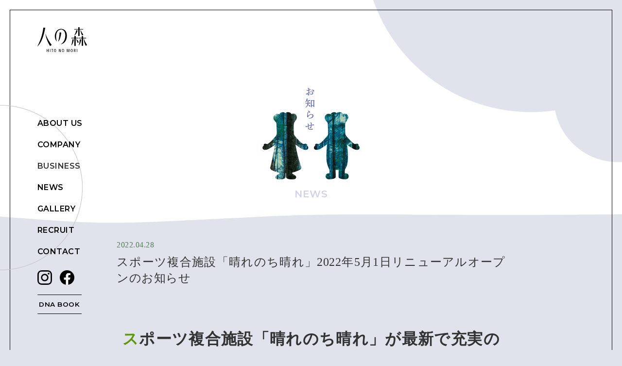

--- FILE ---
content_type: text/html; charset=UTF-8
request_url: https://hitonomoricorp.jp/2963/
body_size: 5561
content:
<!doctype html>
<html class="no-js" lang="ja">
<!--対策-->
<meta name="viewport" content="width=device-width,initial-scale=1.0">
<meta name="format-detection" content="telephone=no">
<meta http-equiv="X-UA-Compatible" content="IE=edge">
<!-- Google Tag Manager -->
<script>(function(w,d,s,l,i){w[l]=w[l]||[];w[l].push({'gtm.start':
new Date().getTime(),event:'gtm.js'});var f=d.getElementsByTagName(s)[0],
j=d.createElement(s),dl=l!='dataLayer'?'&l='+l:'';j.async=true;j.src=
'https://www.googletagmanager.com/gtm.js?id='+i+dl;f.parentNode.insertBefore(j,f);
})(window,document,'script','dataLayer','GTM-P9N79LW');</script>
<!-- End Google Tag Manager -->
  <head prefix="og: http://ogp.me/ns# fb: http://ogp.me/ns/fb# website: http://ogp.me/ns/article#">

<meta charset="UTF-8">
<title>スポーツ複合施設「晴れのち晴れ」2022年5月1日リニューアルオープンのお知らせ | 人の森株式会社</title>
<!--SEO-->
 <meta name="description" content="骨材の生産販売やレディーミクストコンクリート販売、土木・建築請負、フィットネス事業などを展開する人の森株式会社のコーポレートサイトです。">
 <link rel="canonical" href="https://hitonomoricorp.jp">
<!--OGP-->
<meta property="og:site_name" content="人の森株式会社" />
<meta property="og:title" content="404" /><meta property="og:description" content="骨材の生産販売やレディーミクストコンクリート販売、土木・建築請負、フィットネス事業などを展開する人の森株式会社のコーポレートサイトです。" /><meta property="og:type" content="website" />

<meta property="og:url" content="https://hitonomoricorp.jp" />
<meta property="og:image" content="https://hitonomoricorp.jp/wp-content/themes/hitonomori_corporate/img/ogp.png" />
<!--サムネイル画像のURL　1200px × 630px
 Facebook用設定
<meta property="fb:app_id" content="App-ID（15文字の半角数字）" />
<meta property="fb:admins" content="adminID（15文字の半角数字）" />
 ※Twitter共通設定
<meta name="twitter:card" content="summary_large_image" />
-->

<!--Googlefont-->
<link href="//fonts.googleapis.com/css?family=Noto+Sans+JP:400,500,700,900&display=swap" rel="stylesheet">
<!--Noto+Sans+JP-->
<link href="//fonts.googleapis.com/css2?family=Montserrat:wght@600&display=swap" rel="stylesheet">
<!--Montserrat-->
<link href="//fonts.googleapis.com/css2?family=Libre+Baskerville:wght@400;700&display=swap" rel="stylesheet">
<!--Libre Baskerville-->
<!--favicon-->
<link rel="icon" type="image/x-icon" href="https://hitonomoricorp.jp/wp-content/themes/hitonomori_corporate/favicon.ico">
<link rel="apple-touch-icon" sizes="180x180" href="https://hitonomoricorp.jp/wp-content/themes/hitonomori_corporate/apple-touch-icon.png">

<link rel="stylesheet" href="https://hitonomoricorp.jp/wp-content/themes/hitonomori_corporate/assets/css/reset.css">
<link rel="stylesheet" href="https://hitonomoricorp.jp/wp-content/themes/hitonomori_corporate/assets/css/animate.css">
<link rel="stylesheet" href="https://hitonomoricorp.jp/wp-content/themes/hitonomori_corporate/assets/css/style.css">
  <link href="https://hitonomoricorp.jp/wp-content/themes/hitonomori_corporate/assets/js/slick-theme.css" rel="stylesheet" type="text/css">
  <link href="https://hitonomoricorp.jp/wp-content/themes/hitonomori_corporate/assets/js/slick.css" rel="stylesheet" type="text/css">
<script src="https://hitonomoricorp.jp/wp-content/themes/hitonomori_corporate/assets/js/jquery.js"></script>
<link rel='dns-prefetch' href='//s.w.org' />
<link rel="alternate" type="application/rss+xml" title="人の森株式会社 &raquo; スポーツ複合施設「晴れのち晴れ」2022年5月1日リニューアルオープンのお知らせ のコメントのフィード" href="https://hitonomoricorp.jp/2963/feed/" />
<link rel='stylesheet' id='wp-block-library-css'  href='https://hitonomoricorp.jp/wp-includes/css/dist/block-library/style.min.css?ver=5.5.17' type='text/css' media='all' />
<link rel='stylesheet' id='contact-form-7-css'  href='https://hitonomoricorp.jp/wp-content/plugins/contact-form-7/includes/css/styles.css?ver=5.3' type='text/css' media='all' />
<link rel='stylesheet' id='wpcf7-redirect-script-frontend-css'  href='https://hitonomoricorp.jp/wp-content/plugins/wpcf7-redirect/build/css/wpcf7-redirect-frontend.min.css?ver=5.5.17' type='text/css' media='all' />
<link rel="https://api.w.org/" href="https://hitonomoricorp.jp/wp-json/" /><link rel="alternate" type="application/json" href="https://hitonomoricorp.jp/wp-json/wp/v2/posts/2963" /><link rel="EditURI" type="application/rsd+xml" title="RSD" href="https://hitonomoricorp.jp/xmlrpc.php?rsd" />
<link rel="wlwmanifest" type="application/wlwmanifest+xml" href="https://hitonomoricorp.jp/wp-includes/wlwmanifest.xml" /> 
<link rel='prev' title='健康経営優良法人2022（中小規模法人部門（ブライト500））に認定されました。' href='https://hitonomoricorp.jp/2890/' />
<link rel='next' title='2024年新卒向け 冬のインターンシップ開催中！' href='https://hitonomoricorp.jp/3135/' />
<link rel="canonical" href="https://hitonomoricorp.jp/2963/" />
<link rel='shortlink' href='https://hitonomoricorp.jp/?p=2963' />
<link rel="alternate" type="application/json+oembed" href="https://hitonomoricorp.jp/wp-json/oembed/1.0/embed?url=https%3A%2F%2Fhitonomoricorp.jp%2F2963%2F" />
<link rel="alternate" type="text/xml+oembed" href="https://hitonomoricorp.jp/wp-json/oembed/1.0/embed?url=https%3A%2F%2Fhitonomoricorp.jp%2F2963%2F&#038;format=xml" />
<link rel="shortcut icon" href=" https://hitonomoricorp.jp/wp-content/themes/hitonomori_corporate/assets/img/favicon.ico" type="image/x-icon" />
</head>
<body id="news-single" class="news"><!-- Google Tag Manager (noscript) -->
<noscript><iframe src="https://www.googletagmanager.com/ns.html?id=GTM-P9N79LW"
height="0" width="0" style="display:none;visibility:hidden"></iframe></noscript>
<!-- End Google Tag Manager (noscript) -->
<script>
  var domain = '';
</script>

<!--     feel_the_wave     -->
  <div class="wave--wrap">
		<svg class="wave" width="200%" height="200%" version="1.1" xmlns="http://www.w3.org/2000/svg">
			<defs></defs>
			<path id="feel-the-wave" d="" />
		</svg>
  </div>

<!--     hero_bg     -->
    <img src="https://hitonomoricorp.jp/wp-content/themes/hitonomori_corporate/assets/img/bg_news.png" alt="背景雲" class="hero__bg">

<!--     header     -->
<!--     header     -->
<header class="header">
<div id="js-header--fixed" class="header--fixed">
		<a href="https://hitonomoricorp.jp/" class=""><img src="https://hitonomoricorp.jp/wp-content/themes/hitonomori_corporate/assets/img/logo.svg" alt="人の森" class="header__logo"></a>
		<div id="js-gnav__menu" class="gnav__menu">
			<div class="gnav__menu--innner">
				<span></span>
				<span></span>
				<span></span>
			</div>
		</div>
	</div>
</header>
<nav id="js-gnav" class="gnav">
	<ul class="gnav__list">
		<li class="gnav__item"><a href="https://hitonomoricorp.jp/about-us" class="gnav__link js-gnav__link">About us</a></li>
		<li class="gnav__item"><a href="https://hitonomoricorp.jp/company" class="gnav__link js-gnav__link">Company</a></li>
		<li id="js-switch_subnav" class="gnav__item switch_subnav off"><span id="js-bisiness">Business</span>
			<div id="js-subnav" class="subnav off">
				<div class="subnav--wrap">
					<ul class="subnav__list"><li class="subnav__item wellness"><a href="https://hitonomoricorp.jp/business/wellness/" class="subnav__link">ウェルネス社会を創る部</a><img class="subnav__img" src="https://hitonomoricorp.jp/wp-content/uploads/2020/10/sn-we.png" alt="事業部別背景"></li><li class="subnav__item resource"><a href="https://hitonomoricorp.jp/business/resource/" class="subnav__link">未来の森を育む部</a><img class="subnav__img" src="https://hitonomoricorp.jp/wp-content/uploads/2020/10/sn-mi.png" alt="事業部別背景"></li><li class="subnav__item material"><a href="https://hitonomoricorp.jp/business/material/" class="subnav__link">信頼をつなげる部</a><img class="subnav__img" src="https://hitonomoricorp.jp/wp-content/uploads/2020/10/sn-si.png" alt="事業部別背景"></li><li class="subnav__item engineer"><a href="https://hitonomoricorp.jp/business/engineer/" class="subnav__link">社会環境を支える部</a><img class="subnav__img" src="https://hitonomoricorp.jp/wp-content/uploads/2020/10/sn-shakai.png" alt="事業部別背景"></li><li class="subnav__item geological"><a href="https://hitonomoricorp.jp/business/geological/" class="subnav__link">ジオのみらい調査部</a><img class="subnav__img" src="https://hitonomoricorp.jp/wp-content/uploads/2020/10/sn-geo.png" alt="事業部別背景"></li><li class="subnav__item aqua"><a href="https://hitonomoricorp.jp/business/aqua/" class="subnav__link">水でみんなを潤す部</a><img class="subnav__img" src="https://hitonomoricorp.jp/wp-content/uploads/2020/10/sn-mizu.png" alt="事業部別背景"></li><li class="subnav__item agri"><a href="https://hitonomoricorp.jp/business/agri/" class="subnav__link">未来のタネ栽培部</a><img class="subnav__img" src="https://hitonomoricorp.jp/wp-content/uploads/2020/10/sn-tane.png" alt="事業部別背景"></li><li class="subnav__item realestate"><a href="https://hitonomoricorp.jp/business/realestate/" class="subnav__link">まちを盛り上げる部</a><img class="subnav__img" src="https://hitonomoricorp.jp/wp-content/uploads/2020/10/sn-mati.png" alt="事業部別背景"></li><li class="subnav__item general-affairs"><a href="https://hitonomoricorp.jp/business/general-affairs/" class="subnav__link">人の幸せを支える部</a><img class="subnav__img" src="https://hitonomoricorp.jp/wp-content/uploads/2020/10/sn-sasaeru.png" alt="事業部別背景"></li><li class="subnav__item accounting"><a href="https://hitonomoricorp.jp/business/accounting/" class="subnav__link">｢人の森｣を支える部</a><img class="subnav__img" src="https://hitonomoricorp.jp/wp-content/uploads/2020/11/支える-336x264.gif" alt="事業部別背景"></li><li class="subnav__item dx"><a href="https://hitonomoricorp.jp/business/dx/" class="subnav__link">ＤＸ部</a><img class="subnav__img" src="https://hitonomoricorp.jp/wp-content/uploads/2022/04/DXテーマ-336x264.jpg" alt="事業部別背景"></li><li class="subnav__item almighty"><a href="https://hitonomoricorp.jp/business/almighty/" class="subnav__link">よろず相談室</a><img class="subnav__img" src="https://hitonomoricorp.jp/wp-content/uploads/2021/04/よろず相談室サムネイル-336x264.jpg" alt="事業部別背景"></li><li class="subnav__item design"><a href="https://hitonomoricorp.jp/business/design/" class="subnav__link">Ｄｅｓｉｇｎ戦略室</a><img class="subnav__img" src="https://hitonomoricorp.jp/wp-content/uploads/2024/10/デザイン1-336x264.png" alt="事業部別背景"></li><li class="subnav__item room101"><a href="https://hitonomoricorp.jp/business/room101/" class="subnav__link">１０１点室</a><img class="subnav__img" src="https://hitonomoricorp.jp/wp-content/uploads/2020/10/sn-101.png" alt="事業部別背景"></li></ul>				</div>
			</div>
		</li>
		<li class="gnav__item"><a href="https://hitonomoricorp.jp/news/corporate" class="gnav__link js-gnav__link">News</a></li>
		<li class="gnav__item"><a href="https://hitonomoricorp.jp/gallery" class="gnav__link js-gnav__link">Gallery</a></li>
		<li class="gnav__item"><a href="https://hitonomoricorp.jp/recruit" class="gnav__link js-gnav__link" target="_blank">Recruit</a></li>
		<li class="gnav__item"><a href="https://hitonomoricorp.jp/contact" class="gnav__link js-gnav__link">Contact</a></li>
	</ul>
	<ul class="sns__list flex sp_flex">
		<li class="sns__item"><a href="https://www.instagram.com/hitonomori_k/" target="_blank" rel="noopener"><img src="https://hitonomoricorp.jp/wp-content/themes/hitonomori_corporate/assets/img/icon_sns01.svg" alt="インスタグラム ロゴ"></a></li>		
		<li class="sns__item"><a href="https://www.facebook.com/hitonomoriaqua" target="_blank" rel="noopener"><img src="https://hitonomoricorp.jp/wp-content/themes/hitonomori_corporate/assets/img/icon_sns02.svg" alt="Facebook ロゴ"></a></li>
	</ul>
	<ul class="gnav__list">
		<li class="gnav__item" style="border-top:1px solid #000;border-bottom:1px solid #000;text-align:center;margin:20px 15px 0 0;font-size:85%;height:38px;"><a style="line-height:38px;" target="_blank" href="https://hitonomoricorp.jp/DNABOOK/" class="gnav__link js-gnav__link">DNA BOOK</a></li>
	</ul>
</nav>
<div id="js-subnav--out" class="js-subnav--out"></div>

<!--     hero     -->
	  <div class="u-news">
		<div class="bd-wrap">
      <!--     hero     -->
			<div class="hero">
				<h1 class="hero__head">
					<img src="https://hitonomoricorp.jp/wp-content/themes/hitonomori_corporate/assets/img/hero_news.png" alt="" class="hero__img">
					<span class="hero__en">News</span>
				</h1>
			</div>

			<!--     content     -->
			<section class="single-content">
				<div class="inner inner__800">

          <div class="single-header">						<time class="single-header__date">2022.04.28</time>
						<h2 class="single-header__title">スポーツ複合施設「晴れのち晴れ」2022年5月1日リニューアルオープンのお知らせ</h2>
					</div>
					<div class="single-editor">
						
<h2>スポーツ複合施設「晴れのち晴れ」が最新で充実の24時間フィットネスジムにリニューアル！！！</h2>


<ul class="slider">


<li class="slider--item">
<img src="https://hitonomoricorp.jp/wp-content/uploads/2020/12/matiwomoriageru.jpg" alt="">
</li>


<li class="slider--item">
<img src="https://hitonomoricorp.jp/wp-content/uploads/2022/04/rogo-2.jpg" alt="">
</li>


</ul>



<h3><strong>パデル＆フットサル　晴れのち晴れ</strong></h3>



<p>スポーツ複合施設「晴れのち晴れ」(千葉県千葉市中央区）は、2022年5月1日リニューアルオープンいたします！</p>



<p>新しくなった設備を一部ご紹介させていただきます。</p>



<div class="wp-block-group"><div class="wp-block-group__inner-container">
<h2>ジムエリア</h2>



<h3>いつでも使える24時間営業！お好きな時間にトレーニング可能！</h3>


												<div class="editor-section odd">
							<img src="https://hitonomoricorp.jp/wp-content/uploads/2022/04/IMG_3923-scaled.jpg" alt="">
							<div>
																						</div>
						</div>
</div></div>



<h2>ウェイトルーム</h2>



<h3>予約制（有料）の極上トレーニングルーム！家族・有人と一緒もOK</h3>


												<div class="editor-section odd">
							<img src="https://hitonomoricorp.jp/wp-content/uploads/2022/04/IMG_4079-scaled.jpg" alt="">
							<div>
																						</div>
						</div>



<h2>マルチルーム</h2>



<h3>予約制（有料）の開放感溢れるレンタルルーム！小規模会議や動画撮影もOK</h3>


												<div class="editor-section odd">
							<img src="https://hitonomoricorp.jp/wp-content/uploads/2022/04/IMG_4170-scaled.jpg" alt="">
							<div>
																						</div>
						</div>



<h2>非接触式RO水サーバー</h2>



<h3>手をかざして水が出る！余分な物質が含まれて無く、プロテインも溶けやすい</h3>


												<div class="editor-section odd">
							<img src="https://hitonomoricorp.jp/wp-content/uploads/2022/04/IMG_4292-scaled.jpg" alt="">
							<div>
																						</div>
						</div>



<h3 class="has-text-align-left">充実の設備を取り揃え、皆様のご利用を心よりお待ちしております。</h3>



						<div class="editor-section odd">
							<img src="https://hitonomoricorp.jp/wp-content/uploads/2020/12/00-scaled-e1606789796651.jpg" alt="パデル＆フットサル　晴れのち晴れ">
							<div>
							<h2>パデル＆フットサル　晴れのち晴れ</h2><p>住所：千葉県千葉市中央区浜野町840<br />
TEL： 043-308-3137<br />
駐車場：82台完備(1回のご利用につき4時間まで無料)</p>
<p>トレーニングジム：24時間営業（無人時間帯 23:00～9:00）<br />
各レンタルコート・スクール：9:00〜23:30（最終受付 22:00）</p>
<p>定休日：第2・第4月曜日/年末年始/特別休館</p>
							<div class="link">
                  <a class="b-nav__link" href="https://harenochihare.jp/" target="_blank">パデル＆フットサル　晴れのち晴れ  公式WEBサイト</a>
                </div>
														</div>
						</div>



<p></p>
          </div>
                    <p class="text-center"><a href="https://hitonomoricorp.jp/news/corporate" class="btn">一覧へ戻る</a></p>

				</div>
			</section>


	<!--page-top-->
	<p id="page-top"><a href="#"><img src="https://hitonomoricorp.jp/wp-content/themes/hitonomori_corporate/assets/img/page-top.svg" alt="ページの先頭へ"></a></p>

<!--     footer     -->
	<footer class="footer">
		<a class="footer__link" href="https://hitonomoricorp.jp/privacypolicy">プライバシーポリシー</a>
		<a href="https://hitonomoricorp.jp/"><small>© Copyright 人の森 株式会社 All rights reserved.</small></a>
	</footer>
	</div>
  <script src="https://hitonomoricorp.jp/wp-content/themes/hitonomori_corporate/assets/js/slick.min.js"></script>
	<script>
	jQuery(function($){
		if($('.slider').length){
			$('.slider').slick({
				autoplay:true,
    		autoplaySpeed:5000,
    		dots:true,
			});
		}
		else{
			 ;
		}
	});
	</script>

	<script src="https://hitonomoricorp.jp/wp-content/themes/hitonomori_corporate/assets/js/script.js"></script>
	<script src="https://hitonomoricorp.jp/wp-content/themes/hitonomori_corporate/assets/js/jquery.wavify.js"></script>
	<script src="https://hitonomoricorp.jp/wp-content/themes/hitonomori_corporate/assets/js/TweenMax.min.js"></script>
	<script>
		var wave1 = $('#feel-the-wave').wavify({
			height: 200,
			bones: 3,/*曲線の滑らかさ*/
			amplitude: 80,/*波のふり幅*/
			color: '#fff',
			speed: .12/*速度*/
		});
	</script>
	<script src="https://hitonomoricorp.jp/wp-content/themes/hitonomori_corporate/assets/js/ofi.min.js"></script>
	<script> objectFitImages(); </script>
  <script type='text/javascript' src='https://hitonomoricorp.jp/wp-includes/js/wp-embed.min.js?ver=5.5.17' id='wp-embed-js'></script>
</body>
</html>


--- FILE ---
content_type: text/css
request_url: https://hitonomoricorp.jp/wp-content/themes/hitonomori_corporate/assets/css/style.css
body_size: 17319
content:
@charset "UTF-8";
/* Scss Document */
/*--  font定義  --*/
/*--  color定義  --*/
/*下層*/
/*各事業部*/
/*ウェルネス社会を創る部*/
/*未来の森を育む部*/
/*信頼をつなげる部*/
/*社会環境を支える部*/
/*ジオのみらい調査部*/
/*水でみんなを潤す部*/
/*未来のタネ栽培部*/
/*まちを盛り上げる部*/
/*人の幸せを支える部*/
/*「人の森」を支える部*/
/*１０１点室*/
/*経営企画室*/
/* 事業部別テーマカラー16色  */
/*未来のタネ栽培部*/
/*人の幸せを支える部*/
/*まちを盛り上げる部*/
/*「人の森」を支える部*/
/*１０１点室*/
/*信頼をつなげる部*/
/*水でみんなを潤す部*/
/*--  ブレイクポイント定義  --*/
/* -- 定義や設定系 --*/
/*--------------------

　　アニメーション

---------------------*/
@keyframes blob {
  0% {
    d: path("M120,-157.6C152.7,-141.5,174.3,-102.6,194.8,-58.8C215.3,-14.9,234.6,33.8,228.4,80.8C222.2,127.8,190.4,173.1,148.1,184C105.8,195,52.9,171.5,-2.4,174.8C-57.8,178.2,-115.6,208.4,-137.5,190.9C-159.3,173.3,-145.3,108,-153,56.3C-160.7,4.6,-190.2,-33.4,-178.3,-54.2C-166.4,-75.1,-113.2,-78.8,-76.6,-93.6C-40,-108.3,-20,-134.2,11.9,-150.5C43.7,-166.8,87.4,-173.6,120,-157.6Z");
  }
  25% {
    d: path("M67.8,-97.1C87.8,-78.8,103.8,-58.9,117.4,-34.1C130.9,-9.4,142,20.2,139.5,50.7C137,81.2,120.8,112.6,95.3,150.1C69.8,187.7,34.9,231.3,3.3,226.8C-28.2,222.2,-56.4,169.3,-91.6,134.9C-126.8,100.5,-169,84.6,-179.6,57.1C-190.2,29.7,-169.3,-9.3,-155.2,-49.7C-141,-90.1,-133.7,-132,-109,-148.8C-84.2,-165.6,-42.1,-157.3,-9.1,-144.8C23.9,-132.2,47.8,-115.5,67.8,-97.1Z");
  }
  50% {
    d: path("M137.1,-191.3C172,-163.4,190.6,-115.7,197.2,-70.1C203.8,-24.4,198.5,19.2,178.9,51.5C159.3,83.9,125.5,105,93.3,129.6C61.1,154.1,30.6,182.1,1.1,180.6C-28.4,179.1,-56.8,148.2,-81.2,121.1C-105.6,94.1,-126.1,70.8,-141.6,41.6C-157.2,12.4,-168,-22.9,-153.9,-45C-139.8,-67,-100.7,-76,-70.9,-105.5C-41.1,-135,-20.6,-185,15.3,-206C51.1,-227.1,102.3,-219.1,137.1,-191.3Z");
  }
  75% {
    d: path("M123.7,-157.1C162.4,-142.2,197.2,-108.8,202.8,-70.8C208.3,-32.9,184.5,9.7,169,54.2C153.6,98.7,146.4,145.2,119.7,162.7C92.9,180.2,46.4,168.6,-1.9,171.1C-50.2,173.7,-100.3,190.4,-122.2,171.3C-144.1,152.3,-137.7,97.5,-144.1,52.7C-150.6,7.9,-169.9,-26.8,-170.5,-64.8C-171,-102.8,-152.8,-144,-121.3,-161.3C-89.7,-178.5,-44.9,-171.8,-1.2,-170.1C42.5,-168.5,85,-172,123.7,-157.1Z");
  }
  100% {
    d: path("M120,-157.6C152.7,-141.5,174.3,-102.6,194.8,-58.8C215.3,-14.9,234.6,33.8,228.4,80.8C222.2,127.8,190.4,173.1,148.1,184C105.8,195,52.9,171.5,-2.4,174.8C-57.8,178.2,-115.6,208.4,-137.5,190.9C-159.3,173.3,-145.3,108,-153,56.3C-160.7,4.6,-190.2,-33.4,-178.3,-54.2C-166.4,-75.1,-113.2,-78.8,-76.6,-93.6C-40,-108.3,-20,-134.2,11.9,-150.5C43.7,-166.8,87.4,-173.6,120,-157.6Z");
  }
}
.wave--wrap {
  position: fixed;
  left: 0;
  top: 0;
  width: 100%;
  height: 100%;
  z-index: -1;
}

.wave {
  position: absolute;
  left: 0;
  bottom: 0;
  width: 100%;
  transform: rotate(180deg);
  z-index: -2;
}

/* -- アニメーション、キーフレーム系 -- */
html {
  font-size: 62.5%;
  /*16px × 62.5%=10px*/
  overflow: auto;
}

body {
  position: relative;
  color: #333;
  line-height: 1.4;
  font-size: 1.6rem;
  font-feature-settings: "palt";
  letter-spacing: 0.05rem;
  font-family: "游明朝体", "Yu Mincho", YuMincho, "ヒラギノ明朝 Pro", "Hiragino Mincho Pro", serif;
  max-width: 100%;
  height: auto;
  overflow: hidden;
  text-align: justify;
  margin: 0 auto;
}

body#top.ie_bg section {
  background-image: url(../img/ie_top_bg.png);
  background-position: top right;
  background-repeat: no-repeat;
  background-size: 100% 100vh;
}
body#top.ie_bg .bg__gradation {
  background: transparent;
}
body#top.ie_bg .bg__bubbly {
  background: transparent;
}

img {
  max-width: 100%;
  height: auto;
}

a {
  color: #000;
}

a:visited {
  color: none;
}

/*:not(.activity-item-a)*/
a:hover {
  opacity: 0.5;
  transition: 0.5s;
}

small {
  display: block;
  color: #919191;
  font-size: 1.2rem;
}

/*ｰｰｰｰｰｰｰｰサイトcolorｰｰｰｰｰｰｰｰ*/
.cl-main {
  color: #c9d128;
}

.cl-fff {
  color: #fff;
}

.cl-green {
  color: #527e52;
}

.cl-red {
  color: #EA9595;
}

.bgc-main {
  background-color: #c9d128;
}

.bgc-gray {
  background-color: #e4e1dc;
}

.bgc-black {
  background-color: #000000;
}

.bgc-white {
  background-color: #fff;
}

.text-indent {
  text-indent: -1em;
  margin-left: 1em;
}

.text-center {
  text-align: center;
}

/*-----------端末ごとの表示非表示-----------*/
.pc_none {
  display: none !important;
}

.inner {
  margin: 0 auto;
  padding-left: 6%;
  padding-right: 6%;
}
.inner__1260 {
  max-width: 1260px;
}
.inner__1060 {
  max-width: 1060px;
}
.inner__960 {
  max-width: 960px;
}
.inner__800 {
  max-width: 800px;
}
.inner__720 {
  max-width: 720px;
}
.inner__620 {
  max-width: 720px;
}

.flex {
  display: flex;
}

.logo {
  width: 194px;
}

/*-----------ボタン-----------*/
.btn {
  display: inline-block;
  color: #fff;
  line-height: 1;
  background-color: #527e52;
  padding: 16px 56px;
}

/*ｰｰｰｰｰｰｰｰsection titleｰｰｰｰｰｰｰｰ*/
.section-title {
  color: #c9d128;
  font-family: "Noto Sans JP", sans-serif;
  font-weight: bold;
  font-size: 4.8rem;
  letter-spacing: 0.05em;
  text-align: center;
  text-transform: uppercase;
}

/*--------------------

common

---------------------*/
.mb40 {
  margin-bottom: 40px;
}

.mb80 {
  margin-bottom: 80px;
}

.container {
  overflow: auto;
  min-width: 1260px;
}
.bd-wrap {
  margin: 20px;
  border: 1px solid #000;
  position: relative;
}

/*  hero  */
.hero {
  padding-top: 160px;
  padding-bottom: 80px;
  text-align: center;
}
.hero__img {
  width: 200px;
  margin-bottom: 16px;
}
.hero__en {
  color: rgba(100, 105, 186, 0.3);
  font-family: "Montserrat", sans-serif;
  font-size: 2rem;
  text-transform: uppercase;
  display: block;
}

.u-gallery .hero__en {
  color: rgba(66, 161, 197, 0.3);
}

.u-company .hero__en {
  color: rgba(218, 139, 19, 0.3);
}

.u-contact .hero__en {
  color: rgba(91, 153, 11, 0.3);
}

.u-about-us .hero__en {
  color: rgba(64, 173, 170, 0.3);
}

.b-09 .hero__en {
  color: rgba(89, 187, 156, 0.3);
}

.hero__bg {
  width: 40%;
  position: absolute;
  top: 0;
  right: 0;
  z-index: 0;
}

/*--------------------

header

---------------------*/
.header {
  width: 100%;
  min-width: 1260px;
  position: fixed;
  z-index: 999;
}
.header__logo {
  width: 102px;
}
.header .inner {
  position: relative;
}
.header .header--fixed {
  position: fixed;
  top: 56px;
  left: 0;
  width: 100%;
  padding: 0 6%;
  box-sizing: border-box;
  z-index: 100;
}

.gnav {
  position: fixed;
  top: 30%;
  left: 0;
  z-index: 999;
  background-image: url(../img/gnav_bg.png);
  background-size: 170px 340px;
  background-repeat: no-repeat;
  min-width: 106px;
  height: 340px;
  padding: 16px 0 0 6%;
}
.gnav__menu {
  display: none;
}
.gnav__menu.active span:nth-child(1) {
  transform: rotate(45deg);
  top: 13px;
}
.gnav__menu.active span:nth-child(2) {
  opacity: 0;
}
.gnav__menu.active span:nth-child(3) {
  transform: rotate(-45deg);
  bottom: 13px;
}
.gnav__list {
  margin: 0;
}
.gnav__item {
  font-family: "Montserrat", sans-serif;
  font-size: 1.6rem;
  font-weight: bold;
  text-transform: uppercase;
  display: block;
  height: 44px;
}
.gnav__link {
  display: block;
  line-height: 44px;
}
.gnav__link.is-current {
  color: #c9d128;
}

#js-bisiness {
  line-height: 44px;
  cursor: pointer;
}

.sns__list {
  padding-top: 16px;
}
.sns__item {
  width: 30px;
  margin-right: 16px;
}

/*--------------------

subnav

---------------------*/
.subnav {
  box-sizing: border-box;
  z-index: -1;
  position: fixed;
  top: 50%;
  left: -574px;
  width: 574px;
  padding: 20px;
  height: 608px;
  display: flex;
  justify-content: flex-end;
  align-items: center;
  transform: translateY(-50%);
}
.subnav.off {
  margin-left: -534px;
}
.subnav .subnav--wrap {
  overflow: auto;
  overflow-x: hidden;
  -ms-overflow-style: none;
}
.subnav .subnav__list {
  display: flex;
  flex-wrap: wrap;
  justify-content: start;
  width: 534px;
}
.subnav .subnav__list .subnav__item {
  width: 168px;
  height: 132px;
  margin: 10px 5px 0;
  position: relative;
  background: #000;
}
.subnav .subnav__list .subnav__link {
  display: block;
  position: absolute;
  top: 0;
  left: 0;
  width: 100%;
  height: 100%;
  text-align: center;
  line-height: 132px;
  font-size: 13px;
  font-family: "游明朝体", "Yu Mincho", YuMincho, "ヒラギノ明朝 Pro", "Hiragino Mincho Pro", serif;
  color: #fff;
  z-index: 999;
  text-transform: capitalize;
}
.subnav .subnav__list .subnav__img {
  opacity: 0.5;
  transition: 0.3s;
}

.subnav__link:hover .subnav__img {
  opacity: 1;
}

/*------------------------------
　　page-top
-------------------------------*/
#page-top {
  width: 80px;
  height: 80px;
  position: fixed;
  right: 60px;
  bottom: 60px;
  z-index: 999;
}
#page-top a {
  position: relative;
  display: block;
  width: 80px;
  height: 80px;
}

header.active .header--fixed {
  background: #fff;
  height: 140px;
}

.js-subnav--out {
  position: absolute;
  top: 0;
  left: 0;
  width: 100%;
  height: 100%;
  z-index: -2;
}

.recruit-info h2 {
  font-size: 3.2rem;
  font-weight: bold;
  font-family: "Lato", sans-serif;
  margin: 12px 0 20px;
  color: #fff;
  line-height: 1.5em;
}
.recruit-info h2::first-letter {
  color: #5B990B;
}
.recruit-info h3 {
  font-size: 2rem;
  font-weight: bold;
  padding-left: 12px;
  border-left: 4px solid #5B990B;
  margin: 12px 0 20px;
  line-height: 1.5em;
}
.recruit-info h4 {
  display: inline-block;
  font-size: 1.6rem;
  font-weight: bold;
  margin: 12px 0 20px;
  border-bottom: 2px solid #5B990B;
  padding: 0 0.5em;
  line-height: 1.5em;
}

.news .single-editor h2,
.page .R-works h2,
.page .message h2,
.page .qanda__definition h2,
.page .R-entry h2 {
  font-size: 3.2rem;
  font-weight: bold;
  font-family: "游明朝体", "Yu Mincho", YuMincho, "ヒラギノ明朝 Pro", "Hiragino Mincho Pro", serif;
  margin: 12px 0 20px;
  color: #333;
  line-height: 1.5em;
  border: none;
}
.news .single-editor h2::first-letter,
.page .R-works h2::first-letter,
.page .message h2::first-letter,
.page .qanda__definition h2::first-letter,
.page .R-entry h2::first-letter {
  color: #5B990B;
}
.news .single-editor h3,
.page .R-works h3,
.page .message h3,
.page .qanda__definition h3,
.page .R-entry h3 {
  font-size: 2rem;
  font-weight: bold;
  padding-left: 12px;
  border-left: 4px solid #5B990B;
  margin: 12px 0 20px;
  line-height: 1.5em;
}
.news .single-editor h4,
.page .R-works h4,
.page .message h4,
.page .qanda__definition h4,
.page .R-entry h4 {
  display: inline-block;
  font-size: 1.6rem;
  font-weight: bold;
  margin: 12px 0 20px;
  border-bottom: 2px solid #5B990B;
  padding: 0 0.5em;
  line-height: 1.5em;
}

.page .R-works h2,
.page .message h2,
.page .qanda__definition h2,
.page .R-entry h2 {
  font-family: "游ゴシック体", YuGothic, "游ゴシック Medium", "Yu Gothic Medium", "游ゴシック", "Yu Gothic", sans-serif;
}

.business-editer .editor-wrap h4 {
  display: inline-block;
  font-size: 2rem;
  font-weight: bold;
  margin: 12px 0 20px;
  padding: 0 0.5em;
  line-height: 1.5em;
}

.parking h2,
.contact-parking h2 {
  color: #527e52;
  font-size: 2.8rem;
  text-align: center;
  margin-bottom: 32px;
}
.parking h2::after,
.contact-parking h2::after {
  content: "";
  display: block;
  width: 72px;
  height: 1px;
  background-color: #527e52;
  margin: auto;
  margin-top: 20px;
}
.parking h3,
.contact-parking h3 {
  font-size: 2rem;
  padding: 2px;
  padding-left: 12px;
  border-left: 3px solid #527e52;
  margin-bottom: 16px;
}
.parking h4,
.contact-parking h4 {
  display: inline-block;
  font-size: 1.6rem;
  font-weight: bold;
  margin: 12px 0 20px;
  border-bottom: 2px solid #5B990B;
  padding: 0 0.5em;
  line-height: 1.5em;
}

/* -- 共通CSS -- */
/*--------------------

Main

---------------------*/
.inner__1260 {
  min-height: 624px;
}

.section {
  box-sizing: border-box;
  position: relative;
  padding: 20px;
  min-height: 710px;
  height: 100vh;
  overflow: hidden;
}
.section .wrap {
  border: 1px solid;
  height: 100%;
}
.section__symbol {
  position: absolute;
  top: 50%;
  left: 50%;
  transform: translate(-50%, -50%);
  width: 412px;
}
.section__symbol.no-animation {
  position: static;
  top: 0;
  left: 0;
  transform: translate(0, 0);
  height: 90vh;
  width: 100%;
  background-image: url("../img/img_main.png");
  background-repeat: no-repeat;
  background-size: auto 315px;
  background-position: center;
}
.section__copy {
  position: absolute;
  top: 145px;
  right: 13.5%;
  width: 78px;
}
.section .mt80 {
  margin-top: 80px;
}
.section .sidecopy {
  position: absolute;
  right: 80px;
  top: 570px;
}
.section .sidecopy--title {
  font-family: "游明朝体", "Yu Mincho", YuMincho, "ヒラギノ明朝 Pro", "Hiragino Mincho Pro", serif;
  font-size: 54px;
  transform-origin: right top;
  transform: rotate(90deg);
}
.section .sidecopy--title:first-letter {
  color: #527e52;
}
.section .inner__wrap {
  width: 760px;
  min-height: 440px;
  margin: 128px auto 0;
}
.section .inner__wrap--mtp {
  margin-top: 8%;
}
.section .inner__wrap .inner__flex .flex-item {
  width: 500px;
}
.section .inner__wrap .inner__flex2 {
  display: flex;
  justify-content: space-between;
}
.section .inner__wrap .inner__flex2 .flex-item {
  width: 372px;
}
.section .title--h3 {
  font-family: "游明朝体", "Yu Mincho", YuMincho, "ヒラギノ明朝 Pro", "Hiragino Mincho Pro", serif;
  font-size: 26px;
  color: #959595;
  margin-bottom: 30px;
}
.section .title__border--h3 {
  font-family: "游明朝体", "Yu Mincho", YuMincho, "ヒラギノ明朝 Pro", "Hiragino Mincho Pro", serif;
  font-size: 26px;
  color: #959595;
  line-height: 1.5em;
  margin-top: 20px;
  position: relative;
}
.section .title__border--h3:after {
  content: "";
  height: 1px;
  background: #959595;
  width: 112px;
  display: inline-block;
  margin-left: 8px;
  position: absolute;
  bottom: 13px;
}
.section .title__border--h3 .cl--green {
  color: #527e52;
}
.section .text {
  font-family: "游明朝体", "Yu Mincho", YuMincho, "ヒラギノ明朝 Pro", "Hiragino Mincho Pro", serif;
  font-size: 13px;
  line-height: 2em;
}
.section .link__area {
  width: 260px;
  height: 187px;
  position: absolute;
  bottom: 40px;
  right: 140px;
}

.l-content__item {
  margin-bottom: 80px;
}
.l-content--col2 .l-content__item {
  width: 372px;
}
.l-content--col3 .l-content__item {
  width: 250px;
}

/*company*/
.company .sidecopy {
  top: 320px;
}

/*smvv*/
.smvv-title {
  position: relative;
  color: #527e52;
  margin-bottom: 12px;
}
/*.smvv-title::before {
  content: "";
  position: absolute;
  top: -30px;
  left: -20px;
  display: inline-block;
  width: 70px;
  height: 70px;
  background-image: url("../img/deco_initial-v.png");
  background-size: contain;
  background-repeat: no-repeat;
  vertical-align: middle;
}
.smvv-title--s::before {
  background-image: url("../img/deco_initial-s.png");
}*/
.smvv-title--s + .text {
  font-size: 1.6rem;
}
/*.smvv-title--m::before {
  background-image: url("../img/deco_initial-m.png");
}*/
.smvv-title__en {
  font-family: "Libre Baskerville", serif;
  text-transform: uppercase;
  font-size: 2.6rem;
}
.smvv-title__ja {
  font-family: "游明朝体", "Yu Mincho", YuMincho, "ヒラギノ明朝 Pro", "Hiragino Mincho Pro", serif;
  font-size: 1.6rem;
}

@media (min-width: 1100px) {
  .section .inner__wrap {
    width: 880px;
  }
  .section_hitonomori.section .l-content--col2 .l-content__item:nth-child(1) {
    width: 52%;
  }
  .section_smvv.section .l-content--col2 .l-content__item {
    width: 420px;
    padding-right: 15px;
    max-width: 32vw;
  }
  .smvv-list {
    width: 530px;
  }
}
.section_hitonomori, .section_smvv {
  color: #000;
}
.section_hitonomori.section .text,
.section_smvv.section .text {
  font-size: clamp(14px, 1.2vw, 16px);
}
.smvv-title {
  font-size: 16px;
  display: inline-block;
}
.smvv-title::before {
  content: "";
  position: absolute;
  bottom: 3px;
  left: -5px;
  right: -5px;
  display: inline-block;
  height: 0.7rem;
  background-color: #c2e47e;
  opacity: 0.7;
}
.smvv-title span {
  position: relative;
  z-index: 5;
}
.smvv-title--m {
  color: #f98b5a;
}
.smvv-title--m::before {
  background-color: #f5d99a;
}
.smvv-title--red {
  color: #f46772;
}
.smvv-title--red::before {
  background-color: #f4d2d6;
}
.smvv-title--blue {
  color: #006ff9;
}
.smvv-title--blue::before {
  background-color: #c9ecf7;
}
.smvv-list {
  margin-top: 20px;
}
.smvv-list li {
  font-size: 90%;
  line-height: 1.5;
  margin-bottom: 7px;
}
.smvv-list li span {
  display: inline-block;
  text-align: center;
  margin-right: 1rem;
  min-width: 3.5em;
  line-height: 1;
  padding: 2px 5px;
  color: #527e52;
  background-color: #FFF;
  border: 1px solid #527e52;
}

.pager {
  position: fixed;
  bottom: 44px;
  right: 44px;
  padding: 0;
}
.pager li {
  display: block;
  margin: 8px;
}
.pager li a {
  display: block;
  width: 10px;
  height: 10px;
  background: #fff;
  border: 1px solid #c9d128;
  border-radius: 50%;
}
.pager .is-current a {
  background: #c9d128;
  border: 1px solid #fff;
}

.section_hitonomori .l-content .l-content__item:nth-child(2) {
  padding-left: 28px;
}

/*--------------------

footer

---------------------*/
.footer {
  opacity: 1;
  position: relative;
  margin-bottom: 44px;
  color: #333;
  text-align: center;
}
.footer a {
  color: #666666;
}
.footer a.footer__link {
  font-family: "游明朝体", "Yu Mincho", YuMincho, "ヒラギノ明朝 Pro", "Hiragino Mincho Pro", serif;
  font-size: 1rem;
  line-height: 2.5em;
}
.footer a small {
  color: #333;
}
.footer__flexbox {
  justify-content: center;
  margin-bottom: 40px;
}
.footer__logo {
  width: 210px;
  margin-right: 40px;
}
.footer__info {
  line-height: 1.6;
}
.footer__copy {
  display: block;
  line-height: 1.4;
}
.footer.fade_on {
  opacity: 1;
}

#top.footer {
  position: fixed;
  bottom: 44px;
  left: 50%;
  transform: translateX(-50%);
  color: #333;
  text-align: center;
}

/*--------------------

動く丸背景

---------------------*/
.blob {
  position: fixed;
  top: 0;
  right: 0;
  z-index: -1;
}

.blob path {
  animation: blob 15s linear infinite;
  fill: #c9d128;
  fill-opacity: 0.8;
}

/* 文字列の長さ75px＋トップから170px* + 文字のたかさ75px*/
.section.section_smvv .sidecopy {
  top: 500px;
}

.section__wave {
  position: fixed;
  width: 100%;
  height: 100vh;
}

.section__wave svg {
  position: absolute;
  top: 0;
  right: 0;
  width: auto;
  height: 100vh;
  overflow: visible;
}

.section__wave svg#wave {
  position: absolute;
  top: 0;
  left: 10%;
  height: 100vh;
  width: 150%;
  transform: translate(-15%, -45%) rotate(-120deg);
  /*transform-origin:top left;*/
}

.section__wave svg #wave01 {
  fill: #c9d128;
}

.section__wave svg #wave02 {
  animation-delay: 400ms;
  fill: #E0E476;
}

.section__wave svg #wave03 {
  animation-delay: 600ms;
  fill: #FAFAE9;
}

.section__wave .wave {
  animation: wave 5000ms linear;
  animation-iteration-count: infinite;
}

.section__wave .wave-01 {
  animation-delay: 0;
  fill: #c9d128;
}

.section__wave .wave-02 {
  animation-delay: 200ms;
  fill: #E0E476;
}

.section__wave .wave-03 {
  animation-delay: 600ms;
  fill: #FAFAE9;
}

/*  触ると動く背景　*/
.bg__blob {
  position: fixed;
  top: 0;
  z-index: 0;
}

.bg__blob--forIE {
  display: none;
}

.blob path {
  fill-opacity: 1;
}

.bg__blob canvas {
  position: absolute;
}

/*  グラデーション　*/
.bg__gradation {
  background: linear-gradient(40deg, rgba(255, 255, 255, 0), rgba(255, 255, 255, 0), #fff, #fff, #fff);
  position: fixed;
  top: 0;
  z-index: -1;
  min-width: 100vw;
  min-height: 100vh;
}

/*  ふよふよボールが動く背景　*/
.bg__bubbly {
  background: #fff;
  position: fixed;
  top: 0;
  z-index: -2;
  min-width: 100vw;
  min-height: 100vh;
  opacity: 0;
  -webkit-animation-name: bg__bubbly;
  animation-name: bg__bubbly;
  animation-delay: 3000ms;
  animation-duration: 1000ms;
  animation-iteration-count: 1;
  animation-fill-mode: forwards;
}

/*  シンボル部分　*/
.section__symbol--wrap {
  position: relative;
}

.section__symbol .bird {
  position: absolute;
  top: 23px;
  right: 72px;
  width: 40px;
  animation-delay: 1800ms;
  animation-duration: 800ms;
  animation-iteration-count: 1;
}

.section__symbol .cloud_top {
  position: absolute;
  top: 0;
  right: 76px;
  width: 143px;
  animation-duration: 10000ms;
  animation-iteration-count: 1;
}

.section__symbol .cloud_btm {
  position: absolute;
  top: 56px;
  right: 0;
  width: 112px;
  animation-delay: 500ms;
  animation-duration: 10000ms;
  animation-iteration-count: 1;
}

.section__symbol .bg-cover {
  position: absolute;
  top: 40px;
  left: 50px;
  width: 324px;
}

.section__symbol .hitono {
  position: absolute;
  top: 20px;
  left: 90px;
  width: 86px;
  animation-delay: 800ms;
  animation-duration: 1500ms;
  animation-iteration-count: 1;
}

.section__symbol .mori {
  position: absolute;
  top: 20px;
  left: 200px;
  width: 86px;
  animation-delay: 1000ms;
  animation-duration: 1500ms;
  animation-iteration-count: 1;
}

.section__symbol .catch {
  position: absolute;
  top: 186px;
  left: 100px;
  width: 171px;
  animation-delay: 500ms;
  animation-duration: 500ms;
  animation-iteration-count: 1;
}

.section__symbol .symbol_bg {
  padding-top: 40px;
  padding-left: 50px;
  animation-duration: 1500ms;
  animation-iteration-count: 1;
}

.section__symbol .svg_clip_sinrin {
  width: 0;
  height: 0;
  position: absolute;
  top: 0;
  left: 0;
}

.section__symbol .fixed_sinrin {
  position: absolute;
}

.copy01 {
  animation-delay: 1500ms;
  animation-duration: 1000ms;
  animation-iteration-count: 1;
}

/* navi */
/*  スクロールアニメーション部分　*/
.invisible {
  transition: opacity 0.5s ease;
  opacity: 0;
}

.visible {
  transition: opacity 0.5s ease;
  opacity: 1;
}

@-webkit-keyframes cloud-up {
  0% {
    opacity: 0;
    -webkit-transform: translate3d(0, -10px, 0);
    transform: translate3d(0, -10px, 0);
  }
  25% {
    opacity: 1;
    transform: none;
  }
  50% {
    opacity: 1;
    -webkit-transform: translate3d(0, -10px, 0);
    transform: translate3d(0, -10px, 0);
  }
  75% {
    opacity: 1;
    transform: none;
  }
  100% {
    opacity: 1;
    -webkit-transform: translate3d(0, -10px, 0);
    transform: translate3d(0, -10px, 0);
  }
}
@keyframes cloud-up {
  0% {
    opacity: 0;
    transform: translate3d(0, -10px, 0);
  }
  25% {
    opacity: 1;
    transform: none;
  }
  50% {
    opacity: 1;
    transform: translate3d(0, -10px, 0);
  }
  75% {
    opacity: 1;
    transform: none;
  }
  100% {
    opacity: 1;
    transform: translate3d(0, -10px, 0);
  }
}
@keyframes wave {
  0% {
    transform: translateY(0);
  }
  34% {
    -webkit-transform: translateY(-30%);
    transform: translateY(-30%);
  }
  67% {
    -webkit-transform: translateY(-30%);
    transform: translateY(-30%);
  }
  100% {
    transform: translateY(0);
  }
}
.cloud-up {
  -webkit-animation-name: cloud-up;
  animation-name: cloud-up;
}

@keyframes bg__bubbly {
  0% {
    opacity: 0;
  }
  100% {
    opacity: 1;
  }
}
/*sample2*/
.sample2 .section__symbol .catch {
  animation-delay: 1500ms;
  animation-duration: 1000ms;
  animation-iteration-count: 1;
}
.sample2 .section__symbol .section__symbol .hitono {
  animation-delay: 0;
  animation-duration: 1000ms;
  animation-iteration-count: 1;
}
.sample2 .section__symbol .section__symbol .mori {
  animation-delay: 0;
  animation-duration: 1000ms;
  animation-iteration-count: 1;
}
.sample2 .section__symbol .section__symbol .bird {
  animation-delay: 2000ms;
  animation-duration: 700ms;
  animation-iteration-count: 1;
}

/* リンクエリア */
.link__area {
  position: fixed;
  right: 6%;
  bottom: 64px;
  width: 260px;
  height: 186px;
}

.link__area--wrap {
  position: relative;
  width: 100%;
  height: 100%;
}

.link__area--bg {
  position: relative;
  left: 40px;
  top: 0;
}

.svg_clip_top_link {
  position: absolute;
  top: 0;
  left: 0;
}

.link-bg-cover {
  position: absolute;
  top: -4px;
  left: -44px;
  width: 260px;
}

.link-block {
  position: absolute;
  right: 0;
  bottom: 25px;
  width: 148px;
  height: 50px;
  background-color: rgba(0, 0, 0, 0.63);
}

.link-arrow {
  position: absolute;
  right: 0;
  bottom: 12px;
}

.link-text {
  position: absolute;
  left: -10px;
  color: #fff;
  font-size: 16px;
  line-height: 1.8em;
}

.link-text span {
  display: block;
  font-size: 10px;
  line-height: 1em;
}

/*0127追加*/
/*.l-copy-content{
  display: flex;
  justify-content: center;
  align-items: center;
  height: 73vh;
  .footer a.footer__link {
    font-size: 1.8rem;
  }
  small{
    font-size: 1.4rem;
  }
}*/
/*0208追加*/
.section_smvv {
  position: relative;
}
.section_smvv .l-content__item {
  margin-bottom: 0;
}
.section_smvv .footer {
  position: absolute;
  bottom: 0;
  left: 35%;
  text-align: center;
}
/* -- TOPページ -- */
body {
  position: relative;
}

body.news {
  background: #E1E3EC;
}

.u-footer {
  color: #333;
  text-align: center;
  margin-bottom: 56px;
}
.u-footer a {
  color: #666666;
}
.u-footer a.footer__link {
  font-family: "游明朝体", "Yu Mincho", YuMincho, "ヒラギノ明朝 Pro", "Hiragino Mincho Pro", serif;
  font-size: 1rem;
  line-height: 2.5em;
}
.u-footer a small {
  color: #333;
}

/*------------------------------
　　下層　NEWS  お知らせ
-------------------------------*/
/*   お知らせ一覧   */
.u-newscard {
  margin-bottom: 160px;
}
.u-newscard__item {
  justify-content: space-between;
  align-items: flex-end;
  padding-bottom: 12px;
  border-bottom: 1px solid #527e52;
  margin-bottom: 24px;
}
.u-newscard__date {
  display: block;
  color: #527e52;
  margin-bottom: 8px;
}
.u-newscard__title {
  line-height: 1.75;
}
.u-newscard__btn {
  display: block;
  color: #fff;
  font-size: 1.4rem;
  text-transform: uppercase;
  text-align: center;
  line-height: 1;
  padding: 8px 12px;
  background-color: #527e52;
}

/*   お知らせ一覧   */
.single-content {
  margin-bottom: 160px;
}

.single-header {
  margin-bottom: 80px;
}
.single-header__title {
  font-size: 2.4rem;
}
.single-header__date {
  display: block;
  color: #527e52;
  margin-bottom: 8px;
}

.single-editor {
  margin-bottom: 80px;
}
.single-editor img {
  display: block;
  margin: auto;
  margin-bottom: 32px;
}
.single-editor h2 {
  font-size: 2rem;
  padding: 4px 12px;
  border-left: 3px solid #527e52;
  margin-bottom: 8px;
}
.single-editor p {
  line-height: 1.875;
  margin-bottom: 32px;
}
.single-editor a {
  color: #527e52;
}

/*------------------------------
　　下層　ABOUT US  人の森とは
-------------------------------*/
body.about-us {
  background: linear-gradient(180deg, #fff 0%, #fff 50%, #DAF4EB 50%, #DAF4EB 100%);
}

.u-about-us .section {
  height: auto;
}

/*ロゴについて*/
.about-logo {
  margin-bottom: 80px;
}
.about-logo__logo {
  width: 194px;
}
.about-logo__title {
  color: #959595;
  font-size: 2.6rem;
  margin-bottom: 40px;
}
.about-logo__text {
  font-size: 1.3rem;
  line-height: 2;
}

.rubi {
  position: relative;
}
.rubi::before {
  position: absolute;
  top: -16px;
  left: 50%;
  transform: translateX(-50%);
  color: #333;
  font-size: 12px;
  display: inline-block;
  width: 200%;
  height: 16px;
  background-size: contain;
  background-repeat: no-repeat;
  vertical-align: middle;
  text-align: center;
  letter-spacing: 0.08em;
}
.rubi__small::before {
  font-size: 1rem;
}
.rubi__01::before {
  content: "いのち";
}
.rubi__02::before {
  content: "いだ";
}
.rubi__03 {
  margin-top: 12px;
  display: inline-block;
}
.rubi__03::before {
  content: "あぶ";
}

.l-poem {
  position: relative;
}

.l-poem .link__area {
  width: 260px;
  height: 187px;
  position: absolute;
  bottom: 0px;
  right: 0px;
}

.about-prof {
  padding: 40px;
  background-color: #ECF1EC;
}
.about-prof__flex {
  align-items: flex-end;
  padding-bottom: 8px;
  border-bottom: 1px solid #527e52;
  margin-bottom: 16px;
}
.about-prof__name {
  color: #527e52;
  font-size: 2rem;
  margin-right: 8px;
}
.about-prof__desc {
  font-size: 1.3rem;
}
.about-prof__text {
  font-size: 1.3rem;
  line-height: 1.8;
}

.l-about-logo {
  flex-direction: row-reverse;
  justify-content: space-between;
  align-items: flex-start;
}
.l-about-logo__wrap {
  width: 60%;
}

.interview-prof {
  flex-direction: row-reverse;
  justify-content: space-between;
  margin-bottom: 80px;
}
.interview-prof__img {
  width: 320px;
  margin-bottom: 16px;
}
.interview-prof__name {
  font-size: 1.8rem;
  text-align: right;
}
.interview-prof__name span {
  font-size: 1.3rem;
}
.interview-prof__en {
  text-align: right;
  line-height: 1;
}
.interview-prof__en img {
  width: 78px;
}
.interview-prof__text {
  font-size: 1.3rem;
  line-height: 2;
  width: 58%;
}

.interview__highlight {
  color: #527e52;
  font-size: 2.6rem;
  margin-bottom: 32px;
}
.interview__dl {
  margin-bottom: 48px;
}
.interview__title {
  color: #527e52;
  font-size: 1.3rem;
  margin-bottom: 16px;
  z-index: 1;
}
.interview__title:not(:first-of-type) {
  margin-top: 32px;
}
.interview__data {
  font-size: 1.3rem;
  line-height: 2;
}

.interview-prof2__flex {
  justify-content: space-between;
  align-items: flex-start;
  margin-bottom: 40px;
}
.interview-prof2__img {
  display: block;
  width: 320px;
  margin-bottom: 16px;
}
.interview-prof2 .interview__highlight {
  padding-top: 48px;
}
.interview-prof2 .interview__data {
  margin-bottom: 24px;
}

/*
.interview-prof2__bg{
    background-color: #DAF4EB;
    position: relative;
    padding-top: 20px;
    padding-bottom: 20px;
    margin-top: 150px;
    margin-bottom: 50px;
    background-image: url("../img/bg_interview-t.png");
    background-repeat: no-repeat;
    background-size: cover;
    &::before{
      position: absolute;
      top: -150px;
      left: 0;
      content: '';
      display: inline-block;
      width: 100%;
      height: 100%;
      background-image: url("../img/bg_interview-t.png");
      background-repeat: no-repeat;
      background-size: 100%;
      background-position: left top;
    }
    &::after{
      position: absolute;
      bottom: -150px;
      left: 0;
      content: '';
      display: inline-block;
      width: 100%;
      height: 100%;
      background-image: url("../img/bg_interview-b.png");
      background-repeat: no-repeat;
      background-size: 100%;
      background-position: left bottom;
    }
  }
*/
/*------------------------------
　　下層　COMPANY  会社概要
-------------------------------*/
.u-company {
  opacity: 1;
}

.company-tabs__list {
  justify-content: center;
  margin-bottom: 56px;
}
.company-tabs__Btn {
  font-family: "游明朝体", "Yu Mincho", YuMincho, "ヒラギノ明朝 Pro", "Hiragino Mincho Pro", serif;
  font-size: 1.6rem;
  margin-right: 12px;
  cursor: pointer;
}
.company-tabs__Btn.is-active {
  color: #527e52;
}

.company-sec-title {
  color: #527e52;
  font-size: 2.8rem;
  text-align: center;
  margin-bottom: 32px;
}
.company-sec-title::after {
  content: "";
  display: block;
  width: 72px;
  height: 1px;
  background-color: #527e52;
  margin: auto;
  margin-top: 20px;
}

.company-sec-catch {
  color: #527e52;
  font-size: 2rem;
  text-align: center;
  margin-bottom: 16px;
}

.company-sec-desc {
  line-height: 1.78571;
  text-align: center;
  margin-bottom: 56px;
}

.company-line-title {
  font-size: 2rem;
  padding: 2px;
  padding-left: 12px;
  border-left: 3px solid #527e52;
  margin-bottom: 16px;
}

/*---------概要---------*/
.company-summary__list {
  background-color: #fff;
  width: 720px;
  border-radius: 6px;
  margin: auto;
  margin-bottom: 80px;
  box-sizing: border-box;
}
.company-summary__flex {
  justify-content: center;
}
.company-summary__title {
  color: #527e52;
  font-size: 1.6rem;
  font-weight: 500;
  line-height: 1.5;
  text-align: center;
  width: 30%;
  padding: 16px;
  border-bottom: 1px solid #527e52;
  box-sizing: border-box;
}
.company-summary__data {
  color: #525252;
  font-size: 1.6rem;
  line-height: 1.5;
  width: 70%;
  padding: 16px;
  border-bottom: 1px solid #dbdbdb;
  box-sizing: border-box;
}

/*    本社・事務所    */
.gmap-btn {
  display: inline-block;
  color: #fff;
  font-size: 1.4rem;
  padding: 4px 16px;
  background-color: #4A4A4A;
}

.gmap {
  height: 0;
  overflow: hidden;
  padding-bottom: 40%;
  position: relative;
  margin-bottom: 20px;
}
.gmap iframe {
  position: absolute;
  left: 0;
  top: 0;
  height: 100%;
  width: 100%;
}

.company-office__list {
  flex-wrap: wrap;
  justify-content: center;
  margin-bottom: 80px;
}
.company-office__item {
  width: 50%;
  padding-top: 24px;
  padding-bottom: 24px;
  border-bottom: 1px solid #527e52;
}
.company-office__name {
  font-size: 1.4rem;
  margin-bottom: 8px;
}
.company-office__name::before {
  color: #527e52;
  content: "■";
  display: inline-block;
  width: 1.4rem;
  height: 1.4rem;
  margin-right: 2px;
}
.company-office__info {
  font-size: 1.4rem;
  margin-bottom: 20px;
}

/*沿革*/
.company-history__list {
  background-color: transparent;
  width: 100%;
  margin: auto;
  margin-bottom: 80px;
  box-sizing: border-box;
}
.company-history__flex {
  justify-content: center;
}
.company-history__year {
  color: #527e52;
  font-family: "Montserrat", sans-serif;
  font-size: 2rem;
  line-height: 1;
  width: 10%;
  padding: 8px;
  box-sizing: border-box;
}
.company-history__month {
  color: #527e52;
  font-family: "Montserrat", sans-serif;
  font-size: 1.6rem;
  width: 5%;
  text-align: center;
  padding: 8px;
  border-right: 1px solid #527e52;
}
.company-history__data {
  color: #525252;
  font-size: 1.3rem;
  line-height: 1.5;
  width: 64%;
  padding: 8px;
  padding-left: 32px;
  box-sizing: border-box;
}

/*実績例*/
.company-works {
  opacity: 1;
}

.company-table {
  width: 100%;
  margin-bottom: 80px;
}
.company-table__item {
  font-size: 1.3rem;
  padding: 4px 24px;
}
.company-table__heading {
  color: #527e52;
  text-align: center;
  background-color: #ECF1EC;
}
.company-table__heading--shade {
  background-color: #D9E3D9;
}
.company-table__year {
  color: #527e52;
  font-family: "Montserrat", sans-serif;
  font-size: 2rem !important;
  text-align: center;
  border-right: 1px solid #527e52;
}
.company-table__data {
  border-right: 1px solid #527e52;
}
.company-table__award {
  border-right: 1px solid #527e52;
}
.company-table--col2 {
  /*---2カラムtable---*/
}
.company-table--col2 .company-table__year {
  width: 10%;
  padding-left: 8px;
}
.company-table--col2 .company-table__data {
  border: none;
}
.company-table--col4 {
  /*---4カラムtable---*/
}
.company-table--col4 .company-table__item {
  padding: 6px 24px;
}
.company-table--col4 .company-table__year {
  width: 10%;
  padding-left: 8px;
}
.company-table--col4 .company-table__data {
  width: 50%;
}
.company-table--col4 .company-table__award {
  width: 20%;
}
.company-table--col4 .company-table__area {
  width: 20%;
}
.company-table--col5 {
  /*---5カラムtable---*/
}
.company-table--col5 .company-table__item {
  padding: 4px 16px;
}
.company-table--col5 .company-table__heading {
  width: 14%;
  padding: 4px 12px;
}
.company-table--col5 .company-table__year {
  width: 12%;
}
.company-table--col5 .company-table__data {
  width: 48%;
}
.company-table--col5 .company-table__award {
  width: 12%;
}
.company-table--col5 .company-table__area {
  width: 14%;
}

/*関連会社*/
.company-card__list {
  margin-right: -8px;
  margin-bottom: 80px;
}
.company-card__item {
  margin-right: 8px;
  margin-bottom: 8px;
}

.company-cashless {
  position: relative;
  color: #527e52;
  font-size: 1.4rem;
  line-height: 1.78571;
  text-align: center;
  padding: 40px;
  background-color: #ECF1EC;
  background-image: url("../img/deco_cashless.png");
  background-repeat: no-repeat;
  background-size: 110px;
  background-position: top 20px right 20px;
  margin-bottom: 80px;
}

/*   お知らせ一覧   */
.single-content {
  margin-bottom: 160px;
}

.single-header {
  margin-bottom: 80px;
}
.single-header__title {
  font-size: 2.4rem;
}
.single-header__date {
  display: block;
  color: #527e52;
  margin-bottom: 8px;
}

.single-editor {
  margin-bottom: 80px;
}
.single-editor img {
  display: block;
  margin: auto;
  margin-bottom: 32px;
}
.single-editor h2 {
  font-size: 2rem;
  padding: 4px 12px;
  border-left: 3px solid #527e52;
  margin-bottom: 8px;
}
.single-editor p {
  line-height: 1.875;
  margin-bottom: 32px;
}
.single-editor a {
  color: #527e52;
}

/*------------------------------
　　下層　PRIVACY POLICY プライバシーポリシー
-------------------------------*/
body.privacypolicy {
  background: linear-gradient(180deg, #fff 0%, #fff 50%, #D4EFB3 50%, #D4EFB3 100%);
}

.u-pp {
  margin-bottom: 64px;
}

.pp__head {
  color: #527e52;
  font-size: 2.8rem;
  text-align: center;
  margin-bottom: 32px;
}
.pp__head::after {
  content: "";
  display: block;
  width: 72px;
  height: 1px;
  background-color: #527e52;
  margin: auto;
  margin-top: 16px;
}
.pp__desc {
  font-size: 1.3rem;
  line-height: 2;
  margin-bottom: 32px;
}

.pp-list {
  margin-bottom: 64px;
}
.pp-list__title {
  font-size: 2rem;
  padding-left: 12px;
  border-left: 3px solid #527e52;
  margin-bottom: 16px;
}
.pp-list__text {
  font-size: 1.3rem;
  line-height: 2;
  margin-bottom: 40px;
}

/*------------------------------
　　下層　CONTACT  お問合せ
-------------------------------*/
body.contact {
  background: linear-gradient(180deg, #fff 0%, #fff 50%, #D4EFB3 50%, #D4EFB3 100%);
}

.u-contact__title {
  text-align: center;
  margin-bottom: 32px;
}
.u-contact__info {
  margin-bottom: 160px;
}
.u-contact__address {
  font-size: 1.3rem;
  margin-bottom: 12px;
}
.u-contact__map {
  display: inline-block;
  color: #fff;
  font-size: 1.4rem;
  padding: 6px 16px;
  background-color: #4A4A4A;
}

.contact-form {
  background-color: #EFF3EF;
  padding: 40px;
  margin-bottom: 32px;
}

.wpcf7 input[type=text],
.wpcf7 input[type=email],
.wpcf7 input[type=tel],
.wpcf7 textarea {
  background-color: #fff;
  color: #333;
  width: 252px;
  border: 1px solid #ddd;
  font-size: 100%;
  padding: 0.4em;
}

.wpcf7 .your-lastname input,
.wpcf7 .your-firstname input,
.wpcf7 .your-firstname-hira input,
.wpcf7 .your-lastname-hira input {
  width: 116px;
}

.wpcf7 input[type=submit] {
  font-family: "游明朝体", "Yu Mincho", YuMincho, "ヒラギノ明朝 Pro", "Hiragino Mincho Pro", serif;
  color: #fff;
  text-align: center;
  padding: 16px 40px;
  background-color: #527e52;
  cursor: pointer;
}
.wpcf7 input[type=submit]:hover {
  opacity: 0.8;
  transition: 0.5s;
}

.wpcf7 .contact-item {
  align-items: flex-start;
  justify-content: center;
  margin-bottom: 24px;
}
.wpcf7 label {
  font-size: 1.6rem;
  width: 180px;
}
.wpcf7 .require-option {
  display: inline-block;
  color: #fff;
  font-size: 1.4rem;
  padding: 4px 16px;
  margin-right: 20px;
}
.wpcf7 .require-option--01 {
  background-color: #527e52;
}
.wpcf7 .require-option--02 {
  background-color: #808080;
}

.contact-privacy {
  font-size: 1.4rem;
  line-height: 2;
  text-align: center;
  margin-bottom: 24px;
}
.contact-privacy a {
  color: #527e52;
  padding-bottom: 2px;
  border-bottom: 1px solid #527e52;
}

.contact-submit {
  text-align: center;
}

span.wpcf7-list-item textarea,
span.wpcf7-list-item label,
span.wpcf7-list-item text {
  display: block !important;
  margin: 0 0 12px 1em !important;
  width: 252px !important;
}

.thanks .btn {
  margin-bottom: 100px;
}

.thanks-text {
  font-size: 1.8rem;
  line-height: 2;
  padding-bottom: 56px;
}
.thanks-text span {
  display: block;
  color: #527e52;
  font-size: 2.4rem;
  font-weight: bold;
  margin-bottom: 16px;
}

/*------------------------------
　　page-top
-------------------------------*/
#page-top {
  width: 80px;
  height: 80px;
  position: fixed;
  right: 60px;
  bottom: 60px;
}
#page-top a {
  position: relative;
  display: block;
  width: 80px;
  height: 80px;
}

/* -- お知らせ系ページ -- */
/*------------------------------
　　下層　ABOUT US  人の森とは
-------------------------------*/
body.about-us {
  background: #DAF4EB;
}

.u-about-us .section {
  height: auto;
}

/*ロゴについて*/
.about-logo {
  margin-bottom: 80px;
}
.about-logo__logo {
  width: 194px;
}
.about-logo__title {
  color: #959595;
  font-size: 2.6rem;
  margin-bottom: 40px;
}
.about-logo__text {
  font-size: 1.3rem;
  line-height: 2;
}

.l-about-logo {
  flex-direction: row-reverse;
  justify-content: space-between;
  align-items: flex-start;
}
.l-about-logo__wrap {
  width: 60%;
}

.interview-prof {
  flex-direction: row-reverse;
  justify-content: space-between;
  margin-bottom: 80px;
}
.interview-prof__img {
  width: 320px;
  margin-bottom: 16px;
}
.interview-prof__name {
  font-size: 1.8rem;
  text-align: right;
}
.interview-prof__name span {
  font-size: 1.3rem;
}
.interview-prof__en {
  text-align: right;
  line-height: 1;
}
.interview-prof__en img {
  width: 78px;
}
.interview-prof__text {
  font-size: 1.3rem;
  line-height: 2;
  width: 58%;
}

.interview__highlight {
  color: #527e52;
  font-size: 2.6rem;
  margin-bottom: 32px;
}
.interview__dl {
  margin-bottom: 48px;
}
.interview__title {
  color: #527e52;
  font-size: 1.3rem;
  margin-bottom: 16px;
  z-index: 1;
}
.interview__title:not(:first-of-type) {
  margin-top: 32px;
}
.interview__data {
  font-size: 1.3rem;
  line-height: 2;
}

.interview-prof2__flex {
  justify-content: space-between;
  align-items: flex-start;
  margin-bottom: 40px;
}
.interview-prof2__img {
  display: block;
  width: 320px;
  margin-bottom: 16px;
}
.interview-prof2 .interview__highlight {
  padding-top: 48px;
}
.interview-prof2 .interview__data {
  margin-bottom: 24px;
}

/*
.interview-prof2__bg{
    background-color: #DAF4EB;
    position: relative;
    padding-top: 20px;
    padding-bottom: 20px;
    margin-top: 150px;
    margin-bottom: 50px;
    background-image: url("../img/bg_interview-t.png");
    background-repeat: no-repeat;
    background-size: cover;
    &::before{
      position: absolute;
      top: -150px;
      left: 0;
      content: '';
      display: inline-block;
      width: 100%;
      height: 100%;
      background-image: url("../img/bg_interview-t.png");
      background-repeat: no-repeat;
      background-size: 100%;
      background-position: left top;
    }
    &::after{
      position: absolute;
      bottom: -150px;
      left: 0;
      content: '';
      display: inline-block;
      width: 100%;
      height: 100%;
      background-image: url("../img/bg_interview-b.png");
      background-repeat: no-repeat;
      background-size: 100%;
      background-position: left bottom;
    }
  }
  */
/* -- 人の森についてページ -- */
/*------------------------------
　　下層　COMPANY  会社概要
-------------------------------*/
body.company {
  background: linear-gradient(180deg, #fff 0%, #fff 10%, #fff2cb 10%, #fff2cb 100%);
}

.u-company {
  opacity: 1;
}

.company-tabs__list {
  justify-content: center;
  margin-bottom: 56px;
}
.company-tabs__Btn {
  font-family: "游明朝体", "Yu Mincho", YuMincho, "ヒラギノ明朝 Pro", "Hiragino Mincho Pro", serif;
  font-size: 1.6rem;
  margin-right: 12px;
  cursor: pointer;
}
.company-tabs__Btn.is-active {
  color: #527e52;
}

.company-sec-title {
  color: #527e52;
  font-size: 2.8rem;
  text-align: center;
  margin-bottom: 32px;
}
.company-sec-title::after {
  content: "";
  display: block;
  width: 72px;
  height: 1px;
  background-color: #527e52;
  margin: auto;
  margin-top: 20px;
}

.company-sec-catch {
  color: #527e52;
  font-size: 2rem;
  text-align: center;
  margin-bottom: 16px;
}

.company-sec-desc {
  line-height: 1.78571;
  text-align: center;
  margin-bottom: 56px;
}

.company-line-title {
  font-size: 2rem;
  padding: 2px;
  padding-left: 12px;
  border-left: 3px solid #527e52;
  margin-bottom: 16px;
}

/*---------新ロゴ---------*/
.logo_txt {
  max-width: 350px;
  margin: 0 auto 48px;
}

.new_logo_outline {
  margin-bottom: 48px;
  text-align: center;
}
.new_logo_outline dt {
  margin-bottom: 16px;
  color: #527e52;
  font-size: 1.8rem;
}

.new_logo {
  margin-bottom: 48px;
  text-align: center;
}
.new_logo figcaption {
  margin-bottom: 15px;
}
.new_logo img {
  max-width: 250px;
  margin-left: 40px;
}

.new_logo_detail {
  margin-bottom: 56px;
  text-align: center;
}
.new_logo_detail dt {
  margin-bottom: 5px;
  font-size: 1.8rem;
}

/*---------概要---------*/
.company-summary__list {
  background-color: transparent;
  width: 720px;
  border-radius: 6px;
  margin: auto;
  margin-bottom: 80px;
  box-sizing: border-box;
}
.company-summary__flex {
  justify-content: center;
}
.company-summary__title {
  color: #527e52;
  font-size: 1.6rem;
  font-weight: 500;
  line-height: 1.5;
  text-align: center;
  width: 30%;
  padding: 16px;
  border-bottom: 1px solid #527e52;
  box-sizing: border-box;
}
.company-summary__data {
  color: #525252;
  font-size: 1.6rem;
  line-height: 1.5;
  width: 70%;
  padding: 16px;
  border-bottom: 1px solid #dbdbdb;
  box-sizing: border-box;
}

/*    本社・事務所    */
.gmap-btn {
  display: inline-block;
  color: #fff;
  font-size: 1.4rem;
  padding: 4px 16px;
  background-color: #4A4A4A;
}

.gmap {
  height: 0;
  overflow: hidden;
  padding-bottom: 40%;
  position: relative;
  margin-bottom: 20px;
}
.gmap iframe {
  position: absolute;
  left: 0;
  top: 0;
  height: 100%;
  width: 100%;
}

.company-office__list {
  flex-wrap: wrap;
  justify-content: start;
  margin-bottom: 80px;
}
.company-office__list.mb20 {
  margin-bottom: 20px;
}
.company-office__item {
  width: 50%;
  padding-top: 24px;
  padding-bottom: 24px;
  border-bottom: 1px solid #527e52;
}
.company-office__name {
  font-size: 1.4rem;
  margin-bottom: 8px;
}
.company-office__name::before {
  color: #527e52;
  content: "■";
  display: inline-block;
  width: 1.4rem;
  height: 1.4rem;
  margin-right: 2px;
}
.company-office__info {
  font-size: 1.4rem;
  margin-bottom: 20px;
}

/*沿革*/
.company-history__list {
  width: 100%;
  margin: auto;
  margin-bottom: 80px;
  box-sizing: border-box;
}
.company-history__flex {
  justify-content: center;
}
.company-history__year {
  color: #527e52;
  font-family: "Montserrat", sans-serif;
  font-size: 2rem;
  line-height: 1;
  width: 10%;
  padding: 8px;
  box-sizing: border-box;
}
.company-history__month {
  color: #527e52;
  font-family: "Montserrat", sans-serif;
  font-size: 1.6rem;
  width: 5%;
  text-align: center;
  padding: 8px;
  border-right: 1px solid #527e52;
}
.company-history__data {
  color: #525252;
  font-size: 1.3rem;
  line-height: 1.5;
  width: 64%;
  padding: 8px;
  padding-left: 32px;
  box-sizing: border-box;
}

/*実績例*/
.company-works {
  opacity: 1;
}

.company-table {
  width: 100%;
  margin-bottom: 60px;
}
.company-table__item {
  font-size: 1.3rem;
  padding: 4px 24px;
}
.company-table__heading {
  color: #527e52;
  text-align: center;
  background-color: #ECF1EC;
}
.company-table__heading--shade {
  background-color: #D9E3D9;
}
.company-table__year {
  color: #527e52;
  font-family: "Montserrat", sans-serif;
  font-size: 2rem !important;
  text-align: center;
  border-right: 1px solid #527e52;
}
.company-table__data {
  border-right: 1px solid #527e52;
}
.company-table__award {
  border-right: 1px solid #527e52;
}
.company-table--col2 {
  /*---2カラムtable---*/
}
.company-table--col2 .company-table__year {
  width: 10%;
  padding-left: 8px;
}
.company-table--col2 .company-table__data {
  border: none;
}
.company-table--col4 {
  /*---4カラムtable---*/
}
.company-table--col4 .company-table__item {
  padding: 6px 24px;
}
.company-table--col4 .company-table__year {
  width: 10%;
  padding-left: 8px;
}
.company-table--col4 .company-table__data {
  width: 50%;
}
.company-table--col4 .company-table__award {
  width: 20%;
}
.company-table--col4 .company-table__area {
  width: 20%;
}
.company-table--col5 {
  /*---5カラムtable---*/
}
.company-table--col5 .company-table__item {
  padding: 4px 16px;
}
.company-table--col5 .company-table__heading {
  width: 14%;
  padding: 4px 12px;
}
.company-table--col5 .company-table__year {
  width: 12%;
}
.company-table--col5 .company-table__data {
  width: 48%;
}
.company-table--col5 .company-table__award {
  width: 12%;
}
.company-table--col5 .company-table__area {
  width: 14%;
}

/*関連会社*/
.company-card__list {
  margin-right: -8px;
  margin-bottom: 80px;
}
.company-card__item {
  margin-right: 8px;
  margin-bottom: 8px;
}

.company-cashless {
  position: relative;
  color: #527e52;
  font-size: 1.4rem;
  line-height: 1.78571;
  text-align: center;
  padding: 40px;
  background-color: #ECF1EC;
  background-image: url("../img/deco_cashless.png");
  background-repeat: no-repeat;
  background-size: 110px;
  background-position: top 20px right 20px;
  margin-bottom: 80px;
}

.company-table__heading--shade {
  background-color: #D9E3D9;
}

.company-tabs__list {
  flex-wrap: wrap;
}

.company__link--btn {
  text-align: center;
  margin: 0 auto 80px;
  width: 80%;
}
.company__link--btn a {
  color: #527e52;
  text-align: center;
  padding: 16px 40px;
  background-color: transparent;
  cursor: pointer;
  border: 1px solid #527e52;
  display: block;
}

/* -- 会社概要ページ -- */
body.business {
  background: #E5F3E8;
}

.b-nav__list {
  margin-left: -10px;
  flex-wrap: wrap;
  justify-content: center;
  margin-bottom: 64px;
}
.b-nav__item {
  width: 23%;
  margin-left: 10px;
  margin-bottom: 10px;
  text-align: center;
}
.b-nav__link {
  color: #527e52;
  font-size: 1.4rem;
  display: block;
  padding: 16px 4px;
  border: 1px solid #527e52;
  text-align: center;
}

/*   事業部紹介（写真多め）　rich   */
.u-business {
  padding-left: 22%;
  padding-right: 6%;
  max-width: 960px;
  margin: auto;
}

.hero-rich {
  position: relative;
  height: 700px;
  z-index: 2;
}
.hero-rich__mainimg {
  position: absolute;
  top: -20px;
  right: -20px;
  width: 80%;
  height: 580px;
  object-fit: cover;
  font-family: "object-fit: cover;";
  opacity: 0.9;
  z-index: -10;
}
.hero-rich__deco {
  position: absolute;
  top: -20px;
  right: -20px;
  width: 350px;
  height: 725px;
  z-index: 0;
}
.hero-rich__deco .triangle-dark {
  position: absolute;
  width: 410px;
  height: 760px;
  transform: rotate(-35deg) translate(0px, -70px);
  transform-origin: right top;
  z-index: 2;
  background: linear-gradient(180deg, #032100, rgba(0, 255, 50, 0.3));
}
.hero-rich__deco .triangle-light {
  position: absolute;
  top: 0;
  left: 20px;
  width: 493px;
  height: 493px;
  transform: rotate(-45deg);
  transform-origin: left top;
  z-index: 1;
  background: #008215;
  opacity: 0.5;
}
.hero-rich__deco .deco--icon {
  position: absolute;
  bottom: 0;
  right: 50px;
  width: 290px;
  height: auto;
}
.hero-rich__t-wrap {
  position: absolute;
  top: 56px;
  right: 56px;
  display: flex;
  flex-direction: row-reverse;
}
.hero-rich__title {
  color: #fff;
  font-size: 4.2rem;
  /*writing-mode: vertical-lr;
  -webkit-writing-mode: vertical-rl;
  -ms-writing-mode: tb-rl;*/
  width: 1.2em;
  line-height: 1;
  text-align: center;
  margin-left: 16px;
}
.hero-rich__desc {
  color: #fff;
  font-size: 1.3rem;
  line-height: 2;
  /*writing-mode: vertical-lr;
  -webkit-writing-mode: vertical-rl;
  -ms-writing-mode: tb-rl;*/
  width: 1.2em;
  line-height: 1.1;
  text-align: center;
  padding-top: 72px;
}
.hero-rich__desc, .hero-simple__desc {
  padding-left: 0.5em;
}
.hero-rich__title span, .hero-simpl__title span,
.hero-rich__desc span, .hero-simple__desc span {
  display: inline-block;
  width: 1em;
}
.hero-rich__title .eng, .hero-simpl__title .eng,
.hero-rich__desc .eng, .hero-simple__desc .eng {
  writing-mode: vertical-rl;
  letter-spacing: 0.2em;
  padding-top: 0.3em;
}
.hero-rich__title .eng.sml, .hero-simpl__title .eng.sml,
.hero-rich__desc .eng.sml, .hero-simple__desc .eng.sml {
  padding-top: 0;
}
.hero-rich__title .zen_e {
  position: relative;
}
.hero-rich__title .zen_e.s1, .hero-simpl__title .zen_e.s1,
.hero-rich__desc .zen_e.s1, .hero-simple__desc .zen_e.s1 {
  padding-top: 0.1em;
  padding-bottom: 0.1em;
}
.hero-rich__title .zen_e.s2, .hero-simpl__title .zen_e.s2,
.hero-rich__desc .zen_e.s2, .hero-simple__desc .zen_e.s2 {
  top: -0.05em;
}
.hero-rich__title .zen_e + .zen_e.s2, .hero-simpl__title .zen_e + .zen_e.s2,
.hero-rich__desc .zen_e + .zen_e.s2, .hero-simple__desc .zen_e + .zen_e.s2 {
  top: -0.12em;
}
.hero-rich__title .zen_e.s3, .hero-simpl__title .zen_e.s3,
.hero-rich__desc .zen_e.s3, .hero-simple__desc .zen_e.s3 {
  top: -0.2em;
  padding-bottom: 0.05em;
}
.hero-rich__title .zen_e.s4, .hero-simpl__title .zen_e.s4,
.hero-rich__desc .zen_e.s4, .hero-simple__desc .zen_e.s4 {
  top: -0.02em;
  padding-bottom: 0.2em;
}
.hero-rich__title .zen_e.s5, .hero-simpl__title .zen_e.s5,
.hero-rich__desc .zen_e.s5, .hero-simple__desc .zen_e.s5 {
  padding-bottom: 0.1em;
}
.hero-rich__title .zen_e.s1 + .s4, .hero-simpl__title .zen_e.s1 + .s4,
.hero-rich__desc .zen_e.s1 + .s4, .hero-simple__desc .zen_e.s1 + .s4,
.hero-rich__title .zen_e.s4 + .s1, .hero-simpl__title .zen_e.s4 + .s1,
.hero-rich__desc .zen_e.s4 + .s1, .hero-simple__desc .zen_e.s4 + .s1 {
  padding-top: 0.2em;
}
.hero-rich__title .zen_e.s4 + .s1, .hero-simpl__title .zen_e.s4 + .s1,
.hero-rich__desc .zen_e.s4 + .s1, .hero-simple__desc .zen_e.s4 + .s1 {
  padding-top: 0.15em;
}
.hero-rich__title .zen_e.s3 + .s3, .hero-simpl__title .zen_e.s3 + .s3,
.hero-rich__desc .zen_e.s3 + .s3, .hero-simple__desc .zen_e.s3 + .s3 {
  padding-top: 0.08em;
}
.hero-rich__title .zen_e.s4 + .s4, .hero-simpl__title .zen_e.s4 + .s4,
.hero-rich__desc .zen_e.s4 + .s4, .hero-simple__desc .zen_e.s4 + .s4 {
  padding-bottom: 0.25em;
}
.hero-rich__title .eng + .zen_e.s2, .hero-simpl__title .eng + .zen_e.s2,
.hero-rich__desc .eng + .zen_e.s2, .hero-simple__desc .eng + .zen_e.s2,
.hero-rich__title .eng + .zen_e.s2, .hero-simpl__title .eng + .zen_e.s2,
.hero-rich__desc .eng + .zen_e.s2, .hero-simple__desc .eng + .zen_e.s2 {
  top: 0;
}
.hero-rich__title .dot, .hero-simpl__title .dot,
.hero-rich__desc .dot, .hero-simple__desc .dot {
  width: 0.5em;
  margin-right: -0.5em;
  padding-bottom: 0.7em;
  position: relative;
  top: 0.5em;
  right: 0.2em;
}
.hero-rich__title .small, .hero-simpl__title .small,
.hero-rich__desc .small, .hero-simple__desc .small {
  margin-right: -1em;
  padding-bottom: 1em;
  position: relative;
  top: 0.95em;
  right: 0.85em;
}
.hero-rich__title .start, .hero-simple__title .start,
.hero-rich__title .end, .hero-simple__title .end,
.hero-rich__desc .start, .hero-simple__desc .start,
.hero-rich__desc .end, .hero-simple__desc .end {
  transform:rotate(90deg); 
}
.hero-rich__title div, .hero-simpl__title div,
.hero-rich__desc div, .hero-simple__desc div {
  display: inline-block;
}
.hero-rich__title div.spacer + span, .hero-simpl__title div.spacer + span,
.hero-rich__desc div.spacer + span, .hero-simple__desc div.spacer + span {
  margin-top: 0.2em;
}

/*   WP editer 共通 */
.editor-wrap h2 {
  font-size: 2.6rem;
  padding: 6px 1.6rem;
  border-left: 5px solid #527e52;
  font-weight: bold;
  margin-bottom: 24px;
}
.editor-wrap h3 {
  font-size: 2.4rem;
  font-weight: bold;
  color: #527e52;
  margin-bottom: 32px;
  position: relative;
  padding: 1rem 0;
}

/*   WP editer   rich*/
.business-editer .editor-wrap {
  position: relative;
  z-index: 10;
}
.business-editer .editor-wrap .editor-section {
  display: flex;
  align-items: flex-start;
}
.business-editer .editor-wrap .editor-section h2 {
  font-size: 2.4rem;
  padding-bottom: 16px;
  border-bottom: 2px solid #527e52;
  margin-bottom: 24px;
  border-left: 0;
  padding: 0;
  font-weight: normal;
}
.business-editer .editor-wrap .editor-section p {
  font-size: 1.3rem;
  line-height: 2;
  margin-bottom: 10px;
}
.business-editer .editor-wrap .editor-section.even {
  justify-content: flex-end;
  position: relative;
  min-height: 400px;
  margin-bottom: 32px;
  margin-top: 56px;
}
.business-editer .editor-wrap .editor-section.even img {
  position: absolute;
  top: -56px;
  left: 0;
  width: 56%;
  height: 382px;
  object-fit: cover;
  font-family: "object-fit: cover;";
  z-index: -5;
}
.business-editer .editor-wrap .editor-section.even div {
  width: 50%;
  background-color: rgba(248, 252, 249, 0.7);
  padding: 56px 40px;
  box-sizing: border-box;
}
.business-editer .editor-wrap .editor-section.odd {
  flex-direction: row-reverse;
  margin-bottom: 56px;
}
.business-editer .editor-wrap .editor-section.odd img {
  width: 296px;
  height: 296px;
  object-fit: cover;
  font-family: "object-fit: cover;";
  margin-right: 24px;
  box-shadow: -24px 24px #E5F3E8;
}
.business-editer .editor-wrap .editor-section.odd div {
  padding: 0 80px 56px 24px;
  width: 70%;
}

.rich-photo__list {
  margin-left: -10px;
  flex-wrap: wrap;
  justify-content: center;
  padding-bottom: 40px;
}
.rich-photo__item {
  width: 23%;
  height: 160px;
  margin-left: 10px;
  margin-bottom: 10px;
  text-align: center;
}
.rich-photo__img {
  object-fit: cover;
  font-family: "object-fit: cover;";
  width: 100%;
  height: 160px;
}

/*   事業部紹介（写真少な目）　simple   */

.b-hero-inner {
  padding-left: 18%;
}

.hero-simple {
  position: relative;
}
.hero-simple__bg {
  position: absolute;
  top: 0;
  left: 0;
  width: 100%;
  height: 100%;
  background-color: #6CA877;
  opacity: 0.8;
}
.hero-simple__img {
  position: relative;
  top: -60px;
}
.hero-simple__t-wrap {
  position: absolute;
  top: 248px;
  right: 56px;
  display: flex;
  flex-direction: row-reverse;
  align-items: flex-start;
  /*background-color: #7DB287;*/
  padding: 48px 32px;
}
.hero-simple__t-wrap::after {
  content: "";
  position: absolute;
  top: 390px;
  right: 0px;
  display: inline-block;
  width: 350px;
  height: 350px;
  background-image: url(../img/simbol-09.svg);
  background-size: contain;
  background-repeat: no-repeat;
}
.hero-simple__title {
  color: #fff;
  font-size: 4.2rem;
  letter-spacing: 0.08em;
  /*writing-mode: vertical-lr;
  -webkit-writing-mode: vertical-rl;
  -ms-writing-mode: tb-rl;*/
  width: 1.2em;
  line-height: 1;
  text-align: center;
  margin-left: 16px;
  z-index: 20;
}
.hero-simple__desc {
  color: #fff;
  font-size: 1.3rem;
  line-height: 2;
  /*writing-mode: vertical-lr;
  -webkit-writing-mode: vertical-rl;
  -ms-writing-mode: tb-rl;*/
  width: 1.2em;
  line-height: 1.1;
  text-align: center;
  z-index: 20;
}

/*   WP editer   simple*/
.business-s-editer .editor-wrap .editor-section {
  display: flex;
  align-items: flex-start;
}
.business-s-editer .editor-wrap .editor-section div {
  padding: 16px;
  padding-top: 32px;
  border-top: 3px solid #59BB9C;
  margin-top: 40px;
}
.business-s-editer .editor-wrap .editor-section h2 {
  color: #59BB9C;
  font-size: 2.6rem;
  margin-bottom: 16px;
  margin-bottom: 24px;
  border-left: 0;
  padding: 0;
  font-weight: normal;
}
.business-s-editer .editor-wrap .editor-section p {
  font-size: 1.3rem;
  line-height: 2;
  margin-bottom: 10px;
}
.business-s-editer .editor-wrap .editor-section.even {
  justify-content: flex-end;
  position: relative;
  min-height: 400px;
  margin-bottom: 32px;
}
.business-s-editer .editor-wrap .editor-section.even img {
  width: 48%;
  height: 320px;
  object-fit: cover;
  font-family: "object-fit: cover;";
  /*z-index: -5;*/
  box-shadow: 12px 12px #E5F3E8;
}
.business-s-editer .editor-wrap .editor-section.even div {
  width: 50%;
  box-sizing: border-box;
  padding-left: 40px;
}
.business-s-editer .editor-wrap .editor-section.odd {
  flex-direction: row-reverse;
  margin-bottom: 56px;
}
.business-s-editer .editor-wrap .editor-section.odd img {
  width: 320px;
  height: 320px;
  object-fit: cover;
  font-family: "object-fit: cover;";
  padding: 12px;
  background-color: #E5F3E8;
  margin-right: 24px;
}
.business-s-editer .editor-wrap .editor-section.odd div {
  width: 70%;
  padding-right: 72px;
}

.business-editer .editor-wrap .editor-section.odd .link {
  margin-top: 42px;
  width: 100%;
  background: transparent;
  padding: 0;
  text-align: center;
}

.link-wrap {
  width: 80%;
  margin: 24px auto;
}
.link-wrap .link {
  margin-top: 42px;
  width: unset;
  background: transparent;
  padding: 0;
  text-align: center;
}

.main_visual {
  width: 100%;
  height: auto;
}

.main_visual svg {
  width: 100%;
}

/* 事業部別テーマカラー16色 で登録しておくcss */
/* red01 */
body.red01 {
  background: #fdeae8;
}
body.red01 .triangle-dark {
  background: linear-gradient(180deg, #a81d0b, rgba(255, 255, 255, 0.3));
}
body.red01 .triangle-light {
  background: #fdeae8;
}
body.red01 .business-editer .editor-wrap .editor-section h2 {
  border-bottom: 2px solid #f46a58;
}
body.red01 .business-editer .editor-wrap .editor-section.odd img {
  box-shadow: -24px 24px #fdeae8;
}
body.red01 .b-nav__link {
  color: #f46a58;
  border: 1px solid #f46a58;
}
body.red01 .business-s-editer .editor-wrap .editor-section div {
  border-top: 3px solid #f46a58;
}
body.red01 .hero-simple__bg {
  background-color: #a81d0b;
}
body.red01 .business-s-editer .editor-wrap .editor-section.even img {
  box-shadow: 12px 12px #fdeae8;
}
body.red01 .editor-wrap h2 {
  border-left: 4px solid #f46a58;
}
body.red01 .editor-wrap h3 {
  color: #f46a58;
}
body.red01 .business-s-editer .editor-wrap .editor-section h2 {
  color: #f79588;
}
body.red01 .business-s-editer .editor-wrap .editor-section.odd img {
  background-color: #fdeae8;
}

/* red02 */
body.red02 {
  background: white;
}
body.red02 .triangle-dark {
  background: linear-gradient(180deg, #71001c, rgba(255, 255, 255, 0.3));
}
body.red02 .triangle-light {
  background: #ffa4ba;
}
body.red02 .business-editer .editor-wrap .editor-section h2 {
  border-bottom: 2px solid #d70035;
}
body.red02 .business-editer .editor-wrap .editor-section.odd img {
  box-shadow: -24px 24px white;
}
body.red02 .b-nav__link {
  color: #d70035;
  border: 1px solid #d70035;
}
body.red02 .business-s-editer .editor-wrap .editor-section div {
  border-top: 3px solid #d70035;
}
body.red02 .hero-simple__bg {
  background-color: #3e000f;
}
body.red02 .business-s-editer .editor-wrap .editor-section.even img {
  box-shadow: 12px 12px #ff7194;
}
body.red02 .editor-wrap h2 {
  border-left: 4px solid #d70035;
}
body.red02 .editor-wrap h3 {
  color: #d70035;
}
body.red02 .business-s-editer .editor-wrap .editor-section h2 {
  color: #ff0b47;
}
body.red02 .business-s-editer .editor-wrap .editor-section.odd img {
  background-color: #ff7194;
}

/* brw01 */
body.brw01 {
  background: #efcbbd;
}
body.brw01 .triangle-dark {
  background: linear-gradient(180deg, #100704, rgba(255, 255, 255, 0.3));
}
body.brw01 .triangle-light {
  background: #d16b42;
}
body.brw01 .business-editer .editor-wrap .editor-section h2 {
  border-bottom: 2px solid #622d18;
}
body.brw01 .business-editer .editor-wrap .editor-section.odd img {
  box-shadow: -24px 24px #efcbbd;
}
body.brw01 .b-nav__link {
  color: #622d18;
  border: 1px solid #622d18;
}
body.brw01 .business-s-editer .editor-wrap .editor-section div {
  border-top: 3px solid #622d18;
}
body.brw01 .hero-simple__bg {
  background-color: black;
}
body.brw01 .business-s-editer .editor-wrap .editor-section.even img {
  box-shadow: 12px 12px #d16b42;
}
body.brw01 .editor-wrap h2 {
  border-left: 4px solid #622d18;
}
body.brw01 .editor-wrap h3 {
  color: #622d18;
}
body.brw01 .business-s-editer .editor-wrap .editor-section h2 {
  color: #8b4022;
}
body.brw01 .business-s-editer .editor-wrap .editor-section.odd img {
  background-color: #d16b42;
}

/* brw02 */
body.brw02 {
  background: white;
}
body.brw02 .triangle-dark {
  background: linear-gradient(180deg, #6c311e, rgba(255, 255, 255, 0.3));
}
body.brw02 .triangle-light {
  background: #e5b3a4;
}
body.brw02 .business-editer .editor-wrap .editor-section h2 {
  border-bottom: 2px solid #bb5535;
}
body.brw02 .business-editer .editor-wrap .editor-section.odd img {
  box-shadow: -24px 24px white;
}
body.brw02 .b-nav__link {
  color: #bb5535;
  border: 1px solid #bb5535;
}
body.brw02 .business-s-editer .editor-wrap .editor-section div {
  border-top: 3px solid #bb5535;
}
body.brw02 .hero-simple__bg {
  background-color: #441f13;
}
body.brw02 .business-s-editer .editor-wrap .editor-section.even img {
  box-shadow: 12px 12px #e5b3a4;
}
body.brw02 .editor-wrap h2 {
  border-left: 4px solid #bb5535;
}
body.brw02 .editor-wrap h3 {
  color: #bb5535;
}
body.brw02 .business-s-editer .editor-wrap .editor-section h2 {
  color: #cf7254;
}
body.brw02 .business-s-editer .editor-wrap .editor-section.odd img {
  background-color: #e5b3a4;
}

/* ylw01 */
body.ylw01 {
  background: #fbdaae;
}
body.ylw01 .triangle-dark {
  background: linear-gradient(180deg, #a16009, rgba(255, 255, 255, 0.3));
}
body.ylw01 .triangle-light {
  background: #fdf0df;
}
body.ylw01 .business-editer .editor-wrap .editor-section h2 {
  border-bottom: 2px solid #f3981d;
}
body.ylw01 .business-editer .editor-wrap .editor-section.odd img {
  box-shadow: -24px 24px white;
}
body.ylw01 .b-nav__link {
  color: #f3981d;
  border: 1px solid #f3981d;
}
body.ylw01 .business-s-editer .editor-wrap .editor-section div {
  border-top: 3px solid #f3981d;
}
body.ylw01 .hero-simple__bg {
  background-color: #714406;
}
body.ylw01 .business-s-editer .editor-wrap .editor-section.even img {
  box-shadow: 12px 12px #fbdaae;
}
body.ylw01 .editor-wrap h2 {
  border-left: 4px solid #f3981d;
}
body.ylw01 .editor-wrap h3 {
  color: #f3981d;
}
body.ylw01 .business-s-editer .editor-wrap .editor-section h2 {
  color: #f6ae4d;
}
body.ylw01 .business-s-editer .editor-wrap .editor-section.odd img {
  background-color: #fbdaae;
}

/* ylw02 */
body.ylw02 {
  background: white;
}
body.ylw02 .triangle-dark {
  background: linear-gradient(180deg, #916511, rgba(255, 255, 255, 0.3));
}
body.ylw02 .triangle-light {
  background: #f5dcac;
}
body.ylw02 .business-editer .editor-wrap .editor-section h2 {
  border-bottom: 2px solid #e5a323;
}
body.ylw02 .business-editer .editor-wrap .editor-section.odd img {
  box-shadow: -24px 24px white;
}
body.ylw02 .b-nav__link {
  color: #e5a323;
  border: 1px solid #e5a323;
}
body.ylw02 .business-s-editer .editor-wrap .editor-section div {
  border-top: 3px solid #e5a323;
}
body.ylw02 .hero-simple__bg {
  background-color: #63450c;
}
body.ylw02 .business-s-editer .editor-wrap .editor-section.even img {
  box-shadow: 12px 12px #f5dcac;
}
body.ylw02 .editor-wrap h2 {
  border-left: 4px solid #e5a323;
}
body.ylw02 .editor-wrap h3 {
  color: #e5a323;
}
body.ylw02 .business-s-editer .editor-wrap .editor-section h2 {
  color: #eab651;
}
body.ylw02 .business-s-editer .editor-wrap .editor-section.odd img {
  background-color: #f5dcac;
}

/* grn01
body.grn01{
  background: linear-gradient(180deg, #fff 0%,#fff 50%, lighten($cl-grn01,40%) 50%,lighten($cl-grn01,40%) 100%);
  .triangle-dark{
    background: linear-gradient(180deg, darken($cl-grn01, rgba(255,255,255,0.3));
  }
  .triangle-light{
    background: lighten($cl-grn01,30%);
  }
  .business-editer .editor-wrap .editor-section h2 {
    border-bottom: 2px solid $cl-grn01;
  }
  .business-editer .editor-wrap .editor-section.odd img {
    box-shadow: -24px 24px lighten($cl-grn01,30%);
  }
}*/
/* grn02 */
body.grn02 {
  background: #eaf7f3;
}
body.grn02 .triangle-dark {
  background: linear-gradient(180deg, #327d65, rgba(255, 255, 255, 0.3));
}
body.grn02 .triangle-light {
  background: #c6e8dd;
}
body.grn02 .business-editer .editor-wrap .editor-section h2 {
  border-bottom: 2px solid #59bc9d;
}
body.grn02 .business-editer .editor-wrap .editor-section.odd img {
  box-shadow: -24px 24px #eaf7f3;
}
body.grn02 .b-nav__link {
  color: #59bc9d;
  border: 1px solid #59bc9d;
}
body.grn02 .business-s-editer .editor-wrap .editor-section div {
  border-top: 3px solid #59bc9d;
}
body.grn02 .hero-simple__bg {
  background-color: #245848;
}
body.grn02 .business-s-editer .editor-wrap .editor-section.even img {
  box-shadow: 12px 12px #c6e8dd;
}
body.grn02 .editor-wrap h2 {
  border-left: 4px solid #59bc9d;
}
body.grn02 .editor-wrap h3 {
  color: #59bc9d;
}
body.grn02 .business-s-editer .editor-wrap .editor-section h2 {
  color: #7dcbb2;
}
body.grn02 .business-s-editer .editor-wrap .editor-section.odd img {
  background-color: #c6e8dd;
}

/* grn03 */
body.grn03 {
  background: #ebf7cc;
}
body.grn03 .triangle-dark {
  background: linear-gradient(180deg, #617e13, rgba(255, 255, 255, 0.3));
}
body.grn03 .triangle-light {
  background: #daf0a0;
}
body.grn03 .business-editer .editor-wrap .editor-section h2 {
  border-bottom: 2px solid #a5d621;
}
body.grn03 .business-editer .editor-wrap .editor-section.odd img {
  box-shadow: -24px 24px #ebf7cc;
}
body.grn03 .b-nav__link {
  color: #a5d621;
  border: 1px solid #a5d621;
}
body.grn03 .business-s-editer .editor-wrap .editor-section div {
  border-top: 3px solid #a5d621;
}
body.grn03 .hero-simple__bg {
  background-color: #3f510d;
}
body.grn03 .business-s-editer .editor-wrap .editor-section.even img {
  box-shadow: 12px 12px #daf0a0;
}
body.grn03 .editor-wrap h2 {
  border-left: 4px solid #a5d621;
}
body.grn03 .editor-wrap h3 {
  color: #a5d621;
}
body.grn03 .business-s-editer .editor-wrap .editor-section h2 {
  color: #b9e347;
}
body.grn03 .business-s-editer .editor-wrap .editor-section.odd img {
  background-color: #daf0a0;
}

/* grn04 */
body.grn04 {
  background: #e6ff70;
}
body.grn04 .triangle-dark {
  background: linear-gradient(180deg, #323d00, rgba(255, 255, 255, 0.3));
}
body.grn04 .triangle-light {
  background: #dcff3d;
}
body.grn04 .business-editer .editor-wrap .editor-section h2 {
  border-bottom: 2px solid #86a300;
}
body.grn04 .business-editer .editor-wrap .editor-section.odd img {
  box-shadow: -24px 24px #e6ff70;
}
body.grn04 .b-nav__link {
  color: #86a300;
  border: 1px solid #86a300;
}
body.grn04 .business-s-editer .editor-wrap .editor-section div {
  border-top: 3px solid #86a300;
}
body.grn04 .hero-simple__bg {
  background-color: #080a00;
}
body.grn04 .business-s-editer .editor-wrap .editor-section.even img {
  box-shadow: 12px 12px #dcff3d;
}
body.grn04 .editor-wrap h2 {
  border-left: 4px solid #86a300;
}
body.grn04 .editor-wrap h3 {
  color: #86a300;
}
body.grn04 .business-s-editer .editor-wrap .editor-section h2 {
  color: #b0d600;
}
body.grn04 .business-s-editer .editor-wrap .editor-section.odd img {
  background-color: #dcff3d;
}

/* grn05*/
body.grn05 {
  background: #f5fbf8;
}
body.grn05 .triangle-dark {
  background: linear-gradient(180deg, #246741, rgba(255, 255, 255, 0.3));
}
body.grn05 .triangle-light {
  background: #a9e1c1;
}
body.grn05 .business-editer .editor-wrap .editor-section h2 {
  border-bottom: 2px solid #3eb370;
}
body.grn05 .business-editer .editor-wrap .editor-section.odd img {
  box-shadow: -24px 24px #f5fbf8;
}
body.grn05 .b-nav__link {
  color: #3eb370;
  border: 1px solid #3eb370;
}
body.grn05 .business-s-editer .editor-wrap .editor-section div {
  border-top: 3px solid #3eb370;
}
body.grn05 .hero-simple__bg {
  background-color: #174129;
}
body.grn05 .business-s-editer .editor-wrap .editor-section.even img {
  box-shadow: 12px 12px #a9e1c1;
}
body.grn05 .editor-wrap h2 {
  border-left: 4px solid #3eb370;
}
body.grn05 .editor-wrap h3 {
  color: #3eb370;
}
body.grn05 .business-s-editer .editor-wrap .editor-section h2 {
  color: #5dc78a;
}
body.grn05 .business-s-editer .editor-wrap .editor-section.odd img {
  background-color: #a9e1c1;
}

/* grn06*/
body.grn06 {
  background: #cbffe6;
}
body.grn06 .triangle-dark {
  background: linear-gradient(180deg, #00321a, rgba(255, 255, 255, 0.3));
}
body.grn06 .triangle-light {
  background: #32ff9d;
}
body.grn06 .business-editer .editor-wrap .editor-section h2 {
  border-bottom: 2px solid #00984f;
}
body.grn06 .business-editer .editor-wrap .editor-section.odd img {
  box-shadow: -24px 24px #cbffe6;
}
body.grn06 .b-nav__link {
  color: #00984f;
  border: 1px solid #00984f;
}
body.grn06 .business-s-editer .editor-wrap .editor-section div {
  border-top: 3px solid #00984f;
}
body.grn06 .hero-simple__bg {
  background-color: black;
}
body.grn06 .business-s-editer .editor-wrap .editor-section.even img {
  box-shadow: 12px 12px #32ff9d;
}
body.grn06 .editor-wrap h2 {
  border-left: 4px solid #00984f;
}
body.grn06 .editor-wrap h3 {
  color: #00984f;
}
body.grn06 .business-s-editer .editor-wrap .editor-section h2 {
  color: #00cb6a;
}
body.grn06 .business-s-editer .editor-wrap .editor-section.odd img {
  background-color: #32ff9d;
}

/* blu01*/
body.blu01 {
  background: #dcecff;
}
body.blu01 .triangle-dark {
  background: linear-gradient(180deg, black, rgba(255, 255, 255, 0.3));
}
body.blu01 .triangle-light {
  background: #0063dc;
}
body.blu01 .business-editer .editor-wrap .editor-section h2 {
  border-bottom: 2px solid #001e43;
}
body.blu01 .business-editer .editor-wrap .editor-section.odd img {
  box-shadow: -24px 24px #dcecff;
}
body.blu01 .b-nav__link {
  color: #001e43;
  border: 1px solid #001e43;
}
body.blu01 .business-s-editer .editor-wrap .editor-section div {
  border-top: 3px solid #001e43;
}
body.blu01 .hero-simple__bg {
  background-color: black;
}
body.blu01 .business-s-editer .editor-wrap .editor-section.even img {
  box-shadow: 12px 12px #0063dc;
}
body.blu01 .editor-wrap h2 {
  border-left: 4px solid #001e43;
}
body.blu01 .editor-wrap h3 {
  color: #001e43;
}
body.blu01 .business-s-editer .editor-wrap .editor-section h2 {
  color: #003576;
}
body.blu01 .business-s-editer .editor-wrap .editor-section.odd img {
  background-color: #0063dc;
}
body.blu01 .business-s-editer .editor-wrap .editor-section h2 {
  color: #003576;
}
body.blu01 .business-s-editer .editor-wrap .editor-section.odd img {
  background-color: #0063dc;
}

/* blu02*/
body.blu02 {
  background: #e1f5fd;
}
body.blu02 .triangle-dark {
  background: linear-gradient(180deg, #0d749f, rgba(255, 255, 255, 0.3));
}
body.blu02 .triangle-light {
  background: #b2e4f9;
}
body.blu02 .business-editer .editor-wrap .editor-section h2 {
  border-bottom: 2px solid #54c3f1;
}
body.blu02 .business-editer .editor-wrap .editor-section.odd img {
  box-shadow: -24px 24px #e1f5fd;
}
body.blu02 .b-nav__link {
  color: #54c3f1;
  border: 1px solid #54c3f1;
}
body.blu02 .business-s-editer .editor-wrap .editor-section div {
  border-top: 3px solid #54c3f1;
}
body.blu02 .hero-simple__bg {
  background-color: #0d749f;
}
body.blu02 .business-s-editer .editor-wrap .editor-section.even img {
  box-shadow: 12px 12px #e1f5fd;
}
body.blu02 .editor-wrap h2 {
  border-left: 4px solid #54c3f1;
}
body.blu02 .editor-wrap h3 {
  color: #54c3f1;
}
body.blu02 .business-s-editer .editor-wrap .editor-section h2 {
  color: #83d4f5;
}
body.blu02 .business-s-editer .editor-wrap .editor-section.odd img {
  background-color: #e1f5fd;
}

/* gry01*/
body.gry01 {
  background: #6fd1fa;
}
body.gry01 .triangle-dark {
  background: linear-gradient(180deg, black, rgba(255, 255, 255, 0.3));
}
body.gry01 .triangle-light {
  background: #0890c8;
}
body.gry01 .business-editer .editor-wrap .editor-section h2 {
  border-bottom: 2px solid #022635;
}
body.gry01 .business-editer .editor-wrap .editor-section.odd img {
  box-shadow: -24px 24px #6fd1fa;
}
body.gry01 .b-nav__link {
  color: #022635;
  border: 1px solid #022635;
}
body.gry01 .business-s-editer .editor-wrap .editor-section div {
  border-top: 3px solid #022635;
}
body.gry01 .hero-simple__bg {
  background-color: black;
}
body.gry01 .business-s-editer .editor-wrap .editor-section.even img {
  box-shadow: 12px 12px #0890c8;
}
body.gry01 .editor-wrap h2 {
  border-left: 4px solid #022635;
}
body.gry01 .editor-wrap h3 {
  color: #022635;
}
body.gry01 .business-s-editer .editor-wrap .editor-section h2 {
  color: #044966;
}
body.gry01 .business-s-editer .editor-wrap .editor-section.odd img {
  background-color: #0890c8;
}

/* gry02*/
body.gry02 {
  background: #e4e1e3;
}
body.gry02 .triangle-dark {
  background: linear-gradient(180deg, #181517, rgba(255, 255, 255, 0.3));
}
body.gry02 .triangle-light {
  background: #9c9097;
}
body.gry02 .business-editer .editor-wrap .editor-section h2 {
  border-bottom: 2px solid #4e454a;
}
body.gry02 .business-editer .editor-wrap .editor-section.odd img {
  box-shadow: -24px 24px #e4e1e3;
}
body.gry02 .b-nav__link {
  color: #4e454a;
  border: 1px solid #4e454a;
}
body.gry02 .business-s-editer .editor-wrap .editor-section div {
  border-top: 3px solid #4e454a;
}
body.gry02 .hero-simple__bg {
  background-color: black;
}
body.gry02 .business-s-editer .editor-wrap .editor-section.even img {
  box-shadow: 12px 12px #9c9097;
}
body.gry02 .editor-wrap h2 {
  border-left: 4px solid #4e454a;
}
body.gry02 .editor-wrap h3 {
  color: #4e454a;
}
body.gry02 .business-s-editer .editor-wrap .editor-section h2 {
  color: #695d64;
}
body.gry02 .business-s-editer .editor-wrap .editor-section.odd img {
  background-color: #9c9097;
}

/* -- 事業部ページ -- */
body.gallery {
  background: linear-gradient(180deg, #fff 0%, #fff 50%, #cbe8f6 50%, #cbe8f6 100%);
}
body.gallery .footer {
  position: static;
  width: 100%;
  text-align: center;
  transform: unset;
  padding-bottom: 32px;
}

.u-gallery .inner {
  margin-bottom: 100px;
}

.category--lists {
  width: 548px;
  display: flex;
  flex-wrap: wrap;
  justify-content: start;
  margin: 0 auto 44px;
}
.category--lists .category-input {
  visibility: hidden;
  width: 0;
  height: 0;
  margin: 0;
}
.category--lists .category-item {
  list-style: none;
  border: 1px solid #000;
  width: 168px;
  height: 40px;
  border-radius: 20px;
  margin: 18px 4px 0;
  background: #fff;
  text-align: center;
  line-height: 40px;
  color: #000;
  font-size: 14px;
  font-family: "游明朝体", "Yu Mincho", YuMincho, "ヒラギノ明朝 Pro", "Hiragino Mincho Pro", serif;
}
.category--lists .category-item.is_current {
  background: #000;
  color: #fff;
  border: 1px solid #fff;
}

.gallery--wrap {
  width: 690px;
  margin: 52px auto 0;
  padding-bottom: 135px;
}
.gallery--wrap .gallery--row {
  display: flex;
  justify-content: space-between;
}
.gallery--wrap .gallery--row .gallery--item {
  height: 306px;
  position: relative;
  margin-top: 10px;
}
.gallery--wrap .gallery--row .gallery--item .popup-img {
  width: 100%;
  height: 306px;
  object-fit: cover;
  font-family: "object-fit: cover;";
}
.gallery--wrap .gallery--row .gallery--item .gallery--detail {
  opacity: 0;
  position: absolute;
  top: 0;
  left: 0;
  width: 100%;
  height: 100%;
  background: rgba(0, 0, 0, 0.5);
  display: flex;
  flex-direction: column;
  justify-content: center;
  align-items: center;
  color: #fff;
  padding: 20px;
  box-sizing: border-box;
  transition: 0.5s;
}
.gallery--wrap .gallery--row .gallery--item .gallery--detail a {
  color: #fff;
}
.gallery--wrap .gallery--row .gallery--item .gallery--detail h2 {
  font-size: 14px;
  font-weight: bold;
}
.gallery--wrap .gallery--row .gallery--item .gallery--detail p {
  margin-top: 20px;
  font-size: 14px;
  line-height: 1.8em;
}
.gallery--wrap .gallery--row .gallery--item .gallery--detail:hover {
  opacity: 1;
}
.gallery--wrap .gallery--row.type1 .gallery--item:nth-child(1) {
  width: 456px;
}
.gallery--wrap .gallery--row.type1 .gallery--item:nth-child(2) {
  width: 223px;
}
.gallery--wrap .gallery--row.type2 .gallery--item {
  width: 456px;
}
.gallery--wrap .gallery--row.type2 .gallery--flex {
  width: 223px;
}
.gallery--wrap .gallery--row.type2 .gallery--flex .gallery--item {
  width: 223px;
  height: 148px;
}
.gallery--wrap .gallery--row.type2 .gallery--flex .gallery--item .popup-img {
  height: 148px;
}
.gallery--wrap .gallery--row.type2.reverse {
  flex-direction: row-reverse;
}
.gallery--wrap .gallery--row.type3 .gallery--item {
  width: 223px;
  height: 143px;
}
.gallery--wrap .gallery--row.type3 .gallery--item .popup-img {
  height: 143px;
}

.pagination {
  margin: 40px 0;
}
.pagination .page-numbers {
  justify-content: center;
  display: flex;
}
.pagination .page-numbers li {
  list-style: none;
  margin-left: 4px;
}
.pagination .page-numbers li:first-child {
  margin-left: 0;
}
.pagination .page-numbers span {
  background-color: #eee;
  color: #000;
  cursor: not-allowed;
  padding: 8px 16px;
  display: block;
  border: 1px solid #eee;
  border-radius: 20px;
}
.pagination .page-numbers a {
  background: none repeat scroll 0 0 #fff;
  color: #000;
  display: block;
  padding: 8px 16px;
  text-decoration: none;
  border: 1px solid #cbe8f6;
  border-radius: 20px;
}

.popup--bg {
  position: fixed;
  z-index: 1;
  top: 0;
  left: 0;
  width: 100%;
  height: 100%;
  background: rgba(0, 0, 0, 0.3);
}
.popup--bg.off {
  background: transparent;
  z-index: -1;
}

.gallery--wrap {
  max-width: 940px;
}
.gallery--wrap .m__card--popup {
  position: fixed;
  top: 50%;
  left: 50%;
  transform: translate(-50%, -50%);
  z-index: 2;
  max-width: 940px;
}
.gallery--wrap .m__card--popup--wrap {
  height: 60%;
  background: #fff;
  overflow-y: scroll;
  padding: 62px;
  color: #333;
}
.gallery--wrap .m__card--popup h2 {
  font-size: 1.8rem;
  margin-bottom: 32px;
}
.gallery--wrap .m__card--popup.off {
  height: 0;
  opacity: 0;
  padding: 0;
  z-index: -1;
}

.gallery--wrap .gallery--row .gallery--item .popupclose {
  text-align: right;
}

.gallery--wrap .gallery--row .gallery--item .popupclose img {
  margin-top: 20px;
  width: 22px;
  height: 22px;
}

.gallery__popup--contents figure {
  text-align: center;
}

/* -- ギャラリーページ -- */
/*------------------------------
　　下層　CONTACT  お問合せ
-------------------------------*/
body.contact {
  background: #D4EFB3;
}

.u-contact__title {
  text-align: center;
  margin-bottom: 32px;
}
.u-contact__info {
  margin-bottom: 160px;
}
.u-contact__address {
  font-size: 1.3rem;
  margin-bottom: 12px;
}
.u-contact__map {
  display: inline-block;
  color: #fff;
  font-size: 1.4rem;
  padding: 6px 16px;
  background-color: #4A4A4A;
}

.contact-form {
  background-color: #EFF3EF;
  padding: 40px;
  margin-bottom: 32px;
}

.wpcf7 input[type=text],
.wpcf7 input[type=email],
.wpcf7 input[type=tel],
.wpcf7 textarea {
  background-color: #fff;
  color: #333;
  width: 252px;
  border: 1px solid #ddd;
  font-size: 100%;
  padding: 0.4em;
}

.input--area {
  display: flex;
}
.input--area .your-lastname input,
.input--area .your-firstname input {
  width: 116px;
}
.input--area .your-lastname input {
  margin-right: 10px;
}

.wpcf7 input[type=submit] {
  font-family: "游明朝体", "Yu Mincho", YuMincho, "ヒラギノ明朝 Pro", "Hiragino Mincho Pro", serif;
  color: #fff;
  text-align: center;
  padding: 16px 40px;
  background-color: #527e52;
  cursor: pointer;
}
.wpcf7 input[type=submit]:hover {
  opacity: 0.8;
  transition: 0.5s;
}

.wpcf7 .contact-item {
  align-items: flex-start;
  justify-content: center;
  margin-bottom: 24px;
}
.wpcf7 label {
  font-size: 1.6rem;
  width: 180px;
}
.wpcf7 .require-option {
  display: inline-block;
  color: #fff;
  font-size: 1.4rem;
  padding: 4px 16px;
  margin-right: 20px;
}
.wpcf7 .require-option--01 {
  background-color: #527e52;
}
.wpcf7 .require-option--02 {
  background-color: #808080;
}

.contact-privacy {
  font-size: 1.4rem;
  line-height: 2;
  text-align: center;
  margin-bottom: 24px;
}
.contact-privacy a {
  color: #527e52;
  padding-bottom: 2px;
  border-bottom: 1px solid #527e52;
}

.contact-submit {
  text-align: center;
}

.wpcf7-not-valid-tip {
  font-size: 1.2rem !important;
}

/* -- お問い合わせページ -- */
/*------------------------------
　　下層　PRIVACY POLICY プライバシーポリシー
-------------------------------*/
body.privacypolicy {
  background: #D4EFB3;
}

.u-pp {
  margin-bottom: 64px;
}

.pp__head {
  color: #527e52;
  font-size: 2.8rem;
  text-align: center;
  margin-bottom: 32px;
}
.pp__head::after {
  content: "";
  display: block;
  width: 72px;
  height: 1px;
  background-color: #527e52;
  margin: auto;
  margin-top: 16px;
}
.pp__desc {
  font-size: 1.3rem;
  line-height: 2;
  margin-bottom: 32px;
}

.pp-list {
  margin-bottom: 64px;
}
.pp-list__title {
  font-size: 2rem;
  padding-left: 12px;
  border-left: 3px solid #527e52;
  margin-bottom: 16px;
}
.pp-list__text {
  font-size: 1.3rem;
  line-height: 2;
  margin-bottom: 40px;
}

/* -- プライバシーポリシーページ -- */

@media (max-width: 1024px) {
  body {
    position: relative;
  }
  a:hover {
    opacity: 1;
  }
  .pc_none {
    display: block !important;
  }
  .tb_none {
    display: none !important;
  }
  .container {
    min-width: auto;
  }
  .header {
    min-width: unset;
  }
  .header .header--fixed {
    top: 0;
    height: 100px;
    padding-top: 56px;
  }
  .gnav {
    display: none;
    top: 140px;
    bottom: 0;
    right: 0;
    background: rgb(255, 255, 255);
    padding: 0 40px 80px;
    width: 100%;
    height: 100%;
    box-sizing: border-box;
    overflow-y: scroll;
  }
  .gnav__menu {
    display: block;
    position: absolute;
    top: 56px;
    right: 6%;
    width: 32px;
    height: 28px;
  }
  .gnav__menu--inner {
    position: relative;
  }
  .gnav__menu span {
    position: absolute;
    left: 0;
    width: 32px;
    height: 2px;
    border-radius: 1px;
    background-color: #000;
  }
  .gnav__menu span:nth-child(1) {
    top: 0;
  }
  .gnav__menu span:nth-child(2) {
    top: 13px;
  }
  .gnav__menu span:nth-child(3) {
    bottom: 0;
  }
  .gnav__list {
    border-top: 1px solid #919191;
  }
  .gnav__item {
    height: auto;
    line-height: 3em;
    margin-bottom: 0;
    border-bottom: 1px solid #919191;
    position: relative;
    padding-right: 20px;
  }
  .gnav__item::after {
    content: "";
    width: 6px;
    height: 6px;
    border: 0px;
    border-top: solid 2px #527e52;
    border-right: solid 2px #527e52;
    transform: rotate(45deg);
    position: absolute;
    top: 50%;
    right: 0;
    margin-top: -4px;
  }
  .gnav__item.switch_subnav::after {
    content: none;
  }
  .gnav__item.switch_subnav.off::before {
    content: "";
    width: 10px;
    height: 10px;
    border: 0px;
    border-top: solid 2px #527e52;
    transform: rotate(0deg);
    position: absolute;
    top: 50%;
    right: 0;
    margin-top: 0;
  }
  .gnav__item.switch_subnav.off::after {
    content: "";
    width: 10px;
    height: 10px;
    border: 0px;
    border-right: solid 2px #527e52;
    transform: rotate(0deg);
    position: absolute;
    top: 20px;
    right: 4px;
    margin-top: 0;
  }
  #js-bisiness {
    line-height: 1.8em;
  }
  .subnav.off {
    margin-left: 0;
    height: 0;
  }
  .subnav {
    margin-left: 0;
    position: static;
    top: 0;
    left: 0;
    width: 100%;
    height: auto;
    padding: 0;
    background: transparent;
    align-items: inherit;
    transform: translateY(0);
  }
  .subnav .subnav--wrap {
    width: 100%;
  }
  .subnav .subnav__list {
    width: 100%;
    display: block;
    height: auto;
  }
  .subnav .subnav__list .subnav__item {
    margin: 0 0 0 10px;
    width: 100%;
    height: 3em;
    border-top: 1px solid #919191;
    background: #fff;
  }
  .subnav .subnav__list .subnav__item::after {
    content: "";
    width: 6px;
    height: 6px;
    border: 0px;
    border-top: solid 2px #527e52;
    border-right: solid 2px #527e52;
    transform: rotate(45deg);
    position: absolute;
    top: 50%;
    right: 30px;
    margin-top: -4px;
  }
  .subnav .subnav__list .subnav__link {
    font-size: 1.4rem;
    line-height: 3em;
    font-family: "Noto Sans JP", sans-serif;
    text-align: left;
    padding-left: 10px;
    color: #333;
  }
  .subnav .subnav__list .subnav__img {
    display: none;
  }
  .section {
    height: auto;
  }
  .section__symbol.no-animation {
    height: 50vh;
  }
  .section .link__area {
    right: 90px;
  }
  .l-content {
    display: block;
  }
  .section_hitonomori .l-content .l-content__item:nth-child(2) {
    padding-left: 0;
  }
  section.section_top {
    height: 100vh;
  }
  .section_smvv .footer {
    position: static;
    display: block;
  }
  body {
    position: relative;
  }
  .about-logo__logo {
    width: 150px;
  }
  .interview-prof__img {
    width: 270px;
  }
  .interview-prof2__img {
    width: 270px;
  }
  .company-summary__list {
    width: 568px;
  }
  .company-table__year {
    font-size: 1.8rem;
  }
  .about-logo__logo {
    width: 150px;
  }
  .interview-prof__img {
    width: 270px;
  }
  .interview-prof2__img {
    width: 270px;
  }
  .company-summary__list {
    width: 568px;
  }
  .company-table__year {
    font-size: 1.8rem;
  }
  .b-nav__item {
    width: 45%;
  }
  .b-nav__link {
    font-size: 1.2rem;
    padding: 12px 4px;
  }
  .u-business {
    padding-left: 6%;
  }
  .hero-rich__mainimg {
    top: 0;
    right: 0;
    width: 100%;
  }
  .business-editer .editor-wrap .editor-section.even img {
    width: 400px;
    height: 320px;
  }
  .business-editer .editor-wrap .editor-section.even div {
    width: 56%;
  }
  .business-editer .editor-wrap .editor-section.odd img {
    width: 200px;
    height: 200%;
  }
  .business-editer .editor-wrap .editor-section.odd div {
    width: 100%;
    padding: 0 64px 56px 24px;
  }
  .rich-photo__item {
    width: 45%;
  }
  .b-hero-inner {
    padding-left: 0;
  }
  .hero-simple__img {
    top: 0;
  }
  .hero-simple__t-wrap {
    top: 168px;
    right: 40px;
    padding: 48px 24px;
  }
  .hero-simple__t-wrap::after {
    width: 270px;
    height: 270px;
  }
  .hero-simple__title {
    font-size: 3.6rem;
    margin-left: 10px;
  }
  .business-s-editer .editor-wrap .editor-section.even img {
    width: 330px;
    height: 250px;
  }
  .business-s-editer .editor-wrap .editor-section.even div {
    width: 56%;
  }
  .business-s-editer .editor-wrap .editor-section.odd img {
    width: 200px;
    height: 200%;
  }
  .business-s-editer .editor-wrap .editor-section.odd div {
    width: 100%;
    padding-right: 40px;
  }
  .gallery--wrap {
    width: 100%;
    margin: 52px 0;
  }
  .gallery--wrap .gallery--row.type1 .gallery--item:nth-child(1) {
    width: 100%;
    flex-basis: 75%;
    padding-right: 10px;
  }
  .gallery--wrap .gallery--row.type1 .gallery--item:nth-child(2) {
    width: 100%;
    flex-basis: 25%;
  }
  .gallery--wrap .gallery--row.type2 .gallery--item {
    width: 100%;
    flex-basis: 75%;
  }
  .gallery--wrap .gallery--row.type2 .gallery--flex {
    width: 100%;
    flex-basis: 25%;
    padding-right: 10px;
  }
  .gallery--wrap .gallery--row.type2.reverse .gallery--flex {
    width: 100%;
    flex-basis: 25%;
    padding-left: 10px;
    padding-right: 0;
  }
  .gallery--wrap .gallery--row.type3 .gallery--item {
    width: 100%;
    flex-basis: 33.3%;
    padding-right: 10px;
  }
  .gallery--wrap .gallery--row.type3 .gallery--item {
    height: auto;
  }
  .gallery--wrap .gallery--row.type3 .gallery--item:nth-child(3) {
    padding-right: 0;
  }
  .gallery--wrap .m__card--popup {
    max-width: 100%;
    width: 88%;
  }
  .gallery--wrap .m__card--popup--wrap {
    max-width: 100%;
  }
}

@media (max-width: 767px) {
  body {
    background-image: url(../img/sp_top_bg.png);
    background-position: top right;
    background-repeat: no-repeat;
    background-size: 100% 50vh;
  }
  body .bg__gradation {
    background: transparent;
  }
  body .bg__bubbly {
    background: transparent;
  }
  .tb_none {
    display: block !important;
  }
  .sp_none {
    display: none !important;
  }
  .flex {
    display: block;
  }
  .sp_flex {
    display: flex;
  }
  .bd-wrap {
    border: none;
    margin: 0;
  }
  .hero {
    padding-top: 80px;
    padding-bottom: 40px;
  }
  .hero__img {
    width: 160px;
  }
  .hero__bg {
    width: 60%;
  }
  .header__logo {
    width: 80px;
  }
  .header .header--fixed {
    padding-top: 28px;
  }
  .gnav__menu {
    top: 28px;
  }
  .sns__item {
    padding-top: 24px;
  }
  #page-top {
    width: 60px;
    height: 60px;
    right: 40px;
    bottom: 40px;
  }
  .section {
    height: auto !important;
    min-height: unset;
    overflow: auto;
  }
  .section .wrap {
    border: none;
  }
  .section__symbol {
    position: static;
    transform: unset;
    margin-top: 100px;
    margin-bottom: 24px;
    width: 100%;
    background-image: url("../img/img_main.png");
    background-repeat: no-repeat;
    background-size: contain;
  }
  .section__copy {
    position: static;
    width: 108px;
    margin: auto;
  }
  .section .sidecopy {
    opacity: 0.3;
    right: -10px;
    top: 482px;
  }
  .section .sidecopy--title {
    font-size: 44px;
  }
  .section .inner__wrap {
    width: 100%;
    min-height: auto;
  }
  .section .link__area {
    position: static;
    margin-left: auto;
    margin-right: 0px;
  }
  .l-content--col2 .l-content__item {
    width: 100%;
  }
  .l-content--col3 .l-content__item {
    width: 100%;
  }
  .company .sidecopy {
    top: 248px;
  }
  .smvv-title::before {
    left: -5px;
  }
  .footer {
    width: 100%;
    margin-bottom: 20px;
  }
  .footer__flexbox {
    margin-bottom: 24px;
  }
  .footer__logo {
    margin-right: 0;
    margin-bottom: 16px;
  }
  .footer__info {
    font-size: 1.4rem;
  }
  .footer__copy {
    font-size: 1.2rem;
  }
  #top.footer {
    width: 100%;
    bottom: 10px;
    left: 0;
    transform: translateX(0);
    position: relative;
  }
  .blob path {
    animation: none;
  }
  .section__symbol--wrap {
    opacity: 0;
    height: 250px;
  }
  body {
    position: relative;
  }
  .u-newscard {
    margin-bottom: 80px;
  }
  .u-newscard__item {
    padding-bottom: 8px;
    margin-bottom: 12px;
  }
  .u-newscard__date {
    font-size: 1.4rem;
    margin-bottom: 4px;
  }
  .u-newscard__title {
    font-size: 1.4rem;
    line-height: 1.4;
    margin-right: 12px;
  }
  .u-newscard__btn {
    flex-shrink: 0;
    width: 96px;
    font-size: 1.2rem;
    white-space: nowrap;
    margin-right: 0;
    margin-left: auto;
    box-sizing: border-box;
    padding: 6px 8px;
    letter-spacing: -0.02em;
  }
  .single-header__title {
    font-size: 2rem;
  }
  .single-header__date {
    font-size: 1.4rem;
    margin-bottom: 4px;
  }
  .about-logo__logo {
    display: block;
    margin: auto;
    margin-bottom: 32px;
  }
  .l-poem .link__area {
    position: static;
  }
  .about-prof {
    padding: 32px;
  }
  .l-about-logo__wrap {
    width: 100%;
  }
  .interview-prof {
    margin-bottom: 40px;
  }
  .interview-prof__img {
    width: 90%;
  }
  .interview-prof__name {
    text-align: center;
  }
  .interview-prof__en {
    text-align: center;
    margin-bottom: 32px;
  }
  .interview-prof__text {
    width: 100%;
  }
  .interview__highlight {
    font-size: 2.2rem;
  }
  .interview-prof2__flex {
    margin-bottom: 24px;
  }
  .interview-prof2__img {
    width: 90%;
  }
  .interview-prof2 .interview__highlight {
    padding-top: 0;
  }
  .company-tabs__list {
    margin-bottom: 24px;
    flex-wrap: wrap;
  }
  .company-sec-title {
    font-size: 2.4rem;
    margin-bottom: 16px;
  }
  .company-sec-title::after {
    margin-top: 12px;
  }
  .company-sec-catch {
    margin-bottom: 12px;
  }
  .company-line-title {
    font-size: 1.8rem;
  }
  .company-summary__list {
    width: 100%;
    box-sizing: border-box;
  }
  .company-summary__title {
    font-size: 1.4rem;
    line-height: 1.3;
    box-sizing: border-box;
    width: 117px;
    padding: 14px 8px;
  }
  .company-summary__data {
    font-size: 1.4rem;
    line-height: 1.3;
    width: 100%;
    box-sizing: border-box;
    padding: 14px 8px;
  }
  .gmap-btn {
    white-space: nowrap;
  }
  .company-office__list {
    margin-bottom: 40px;
  }
  .company-office__item {
    padding-top: 16px;
    padding-bottom: 16px;
    width: 100%;
  }
  .company-office__info {
    margin-bottom: 12px;
  }
  .company-office .gmap-btn {
    display: block;
    width: 112px;
    box-sizing: border-box;
    margin-right: 0;
    margin-left: auto;
  }
  .company-history__list {
    margin-bottom: 40px;
  }
  .company-history__year {
    width: 56px;
    font-size: 1.6rem;
    line-height: 1.3;
    box-sizing: border-box;
    padding: 8px 0;
  }
  .company-history__month {
    width: 24px;
    font-size: 1.4rem;
    line-height: 1.3;
    box-sizing: border-box;
    padding: 8px 0;
  }
  .company-history__data {
    font-size: 1.4rem;
    line-height: 1.3;
    width: 100%;
    box-sizing: border-box;
    padding: 8px 0;
    padding-left: 16px;
  }
  .company-table {
    display: block;
    overflow-x: scroll;
    white-space: nowrap;
    -webkit-overflow-scrolling: touch;
    margin-bottom: 40px;
  }
  .company-table__year {
    font-size: 1.3rem !important;
  }
  .company-table--col2 {
    width: 100%;
    overflow-x: hidden;
    white-space: normal;
  }
  .company-table--col2 .company-table__data {
    padding-right: 0;
  }
  .company-card__list {
    margin-bottom: 40px;
  }
  .company-cashless {
    padding: 16px;
    margin-bottom: 40px;
  }
  .single-header__title {
    font-size: 2rem;
  }
  .single-header__date {
    font-size: 1.4rem;
    margin-bottom: 4px;
  }
  .pp__head {
    font-size: 2.2rem;
  }
  .pp-list {
    margin-bottom: 32px;
  }
  .pp-list__title {
    margin-bottom: 8px;
  }
  .pp-list__text {
    margin-bottom: 20px;
  }
  .u-contact__info {
    margin-bottom: 80px;
  }
  .contact-form {
    padding: 20px;
  }
  .wpcf7 input[type=text],
.wpcf7 input[type=email],
.wpcf7 input[type=tel],
.wpcf7 textarea {
    width: 100%;
    box-sizing: border-box;
    margin-top: 12px;
  }
  .wpcf7 .your-lastname input,
.wpcf7 .your-firstname input,
.wpcf7 .your-firstname-hira input,
.wpcf7 .your-lastname-hira input {
    width: 49%;
    box-sizing: border-box;
    margin-top: 12px;
  }
  .wpcf7 .require-option {
    margin-left: 8px;
  }
  .contact-privacy {
    font-size: 1.2rem;
  }
  #page-top {
    width: 60px;
    height: 60px;
    right: 40px;
    bottom: 40px;
  }
  .about-logo__logo {
    display: block;
    margin: auto;
    margin-bottom: 32px;
  }
  .l-about-logo__wrap {
    width: 100%;
  }
  .interview-prof {
    margin-bottom: 40px;
  }
  .interview-prof__img {
    width: 90%;
  }
  .interview-prof__name {
    text-align: center;
  }
  .interview-prof__en {
    text-align: center;
    margin-bottom: 32px;
  }
  .interview-prof__text {
    width: 100%;
  }
  .interview__highlight {
    font-size: 2.2rem;
  }
  .interview-prof2__flex {
    margin-bottom: 24px;
  }
  .interview-prof2__img {
    width: 90%;
  }
  .interview-prof2 .interview__highlight {
    padding-top: 0;
  }
  .company-tabs__list {
    margin-bottom: 24px;
  }
  .company-sec-title {
    font-size: 2.4rem;
    margin-bottom: 16px;
  }
  .company-sec-title::after {
    margin-top: 12px;
  }
  .company-sec-catch {
    margin-bottom: 12px;
  }
  .company-line-title {
    font-size: 1.8rem;
  }
  .new_logo_outline dd {
    text-align: left;
  }
  .new_logo_outline dd br {
    display: none;
  }
  .new_logo_detail dd {
    text-align: left;
  }
  .company-summary__list {
    width: 100%;
    box-sizing: border-box;
  }
  .company-summary__title {
    font-size: 1.4rem;
    line-height: 1.3;
    box-sizing: border-box;
    width: 117px;
    padding: 14px 8px;
  }
  .company-summary__data {
    font-size: 1.4rem;
    line-height: 1.3;
    width: 100%;
    box-sizing: border-box;
    padding: 14px 8px;
  }
  .gmap-btn {
    white-space: nowrap;
  }
  .company-office__list {
    margin-bottom: 40px;
  }
  .company-office__item {
    padding-top: 16px;
    padding-bottom: 16px;
    width: 100%;
  }
  .company-office__info {
    margin-bottom: 12px;
  }
  .company-office .gmap-btn {
    display: block;
    width: 112px;
    box-sizing: border-box;
    margin-right: 0;
    margin-left: auto;
  }
  .company-history__list {
    margin-bottom: 40px;
  }
  .company-history__year {
    width: 56px;
    font-size: 1.6rem;
    line-height: 1.3;
    box-sizing: border-box;
    padding: 8px 0;
  }
  .company-history__month {
    width: 24px;
    font-size: 1.4rem;
    line-height: 1.3;
    box-sizing: border-box;
    padding: 8px 0;
  }
  .company-history__data {
    font-size: 1.4rem;
    line-height: 1.3;
    width: 100%;
    box-sizing: border-box;
    padding: 8px 0;
    padding-left: 16px;
  }
  .company-table {
    display: block;
    overflow-x: scroll;
    white-space: nowrap;
    -webkit-overflow-scrolling: touch;
    margin-bottom: 40px;
  }
  .company-table__year {
    font-size: 1.3rem !important;
  }
  .company-table--col2 {
    width: 100%;
    overflow-x: hidden;
    white-space: normal;
  }
  .company-table--col2 .company-table__data {
    padding-right: 0;
  }
  .company-card__list {
    margin-bottom: 40px;
  }
  .company-cashless {
    padding: 16px;
    margin-bottom: 40px;
  }
  .b-nav__list {
    margin-bottom: 32px;
  }
  .hero-rich__title {
    font-size: 3.6rem;
  }
  /*.hero-rich__desc {
    width: 320px;
  }*/
  .business-editer .editor-wrap .editor-section {
    display: block;
  }
  .business-editer .editor-wrap .editor-section h2 {
    font-size: 2.2rem;
  }
  .business-editer .editor-wrap .editor-section.even {
    margin-bottom: 28px;
  }
  .business-editer .editor-wrap .editor-section.even img {
    position: static;
    top: 0;
    left: 0;
    width: 100%;
    height: 250px;
    margin-bottom: 16px;
  }
  .business-editer .editor-wrap .editor-section.even div {
    position: static;
    top: 0;
    left: 0;
    padding: 0;
    width: 100%;
    background-color: none;
  }
  .business-editer .editor-wrap .editor-section.odd img {
    padding-right: 0;
    margin-bottom: 32px;
    width: 100%;
    height: 250px;
  }
  .business-editer .editor-wrap .editor-section.odd div {
    padding: 0px;
  }
  .rich-photo__list {
    padding-bottom: 32px;
  }
  .u-business-simple .hero__head {
    padding-right: 120px;
  }
  .b-hero-inner {
    padding: 0;
  }
  .hero-simple__img {
    top: 0;
  }
  .hero-simple__t-wrap {
    top: 78px;
    right: 0;
    width: 100px;
    padding: 40px 12px;
  }
  .hero-simple__t-wrap::after {
    top: 350px;
    right: 70px;
    width: 120px;
    height: 120px;
  }
  .hero-simple__title {
    font-size: 3.2rem;
    margin-left: 4px;
  }
  .hero-simple__desc {
    line-height: 1.8;
    width: 320px;
  }
  .business-s-editer .editor-wrap .editor-section {
    display: block;
  }
  .business-s-editer .editor-wrap .editor-section div {
    padding: 0;
    padding-top: 12px;
    margin-top: 12px;
  }
  .business-s-editer .editor-wrap .editor-section h2 {
    font-size: 2.2rem;
  }
  .business-s-editer .editor-wrap .editor-section.even {
    margin-bottom: 28px;
  }
  .business-s-editer .editor-wrap .editor-section.even img {
    position: static;
    top: 0;
    left: 0;
    width: 100%;
    height: 250px;
    margin-bottom: 16px;
  }
  .business-s-editer .editor-wrap .editor-section.even div {
    position: static;
    top: 0;
    left: 0;
    width: 100%;
    padding-left: 0;
  }
  .business-s-editer .editor-wrap .editor-section.odd img {
    padding-right: 0;
    margin-bottom: 16px;
    width: 100%;
    height: 250px;
    box-sizing: border-box;
  }
  .business-s-editer .editor-wrap .editor-section.odd div {
    padding-right: 0;
  }
  .category--lists {
    width: 100%;
  }
  .category--lists .category-item {
    width: 47%;
  }
  .gallery--wrap .gallery--row {
    display: block;
  }
  .gallery--wrap .gallery--row .gallery--item {
    height: auto;
  }
  .gallery--wrap .gallery--row .gallery--item .popup-img {
    height: auto;
  }
  .gallery--wrap .gallery--row.type1 .gallery--item:nth-child(1) {
    padding-right: 0;
  }
  .gallery--wrap .gallery--row.type2 .gallery--flex {
    padding-right: 0;
    height: auto;
  }
  .gallery--wrap .gallery--row.type2 .gallery--flex .gallery--item {
    width: 100%;
    height: auto;
  }
  .gallery--wrap .gallery--row.type2 .gallery--flex .gallery--item .popup-img {
    width: 100%;
    height: auto;
  }
  .gallery--wrap .gallery--row.type2.reverse .gallery--flex {
    padding-left: 0;
    padding-right: 0;
  }
  .gallery--wrap .gallery--row.type3 .gallery--item .popup-img {
    width: 100%;
    height: auto;
  }
  .u-contact__info {
    margin-bottom: 80px;
  }
  .contact-form {
    padding: 20px;
  }
  .wpcf7 input[type=text],
.wpcf7 input[type=email],
.wpcf7 input[type=tel],
.wpcf7 textarea {
    width: 100%;
    box-sizing: border-box;
    margin-top: 12px;
  }
  .input--area {
    display: block;
  }
  .input--area .your-lastname input,
.input--area .your-firstname input {
    display: block;
    width: 100%;
    box-sizing: border-box;
    margin-top: 12px;
  }
  .wpcf7 .require-option {
    margin-left: 8px;
  }
  .contact-privacy {
    font-size: 1.2rem;
  }
  .pp__head {
    font-size: 2.2rem;
  }
  .pp-list {
    margin-bottom: 32px;
  }
  .pp-list__title {
    margin-bottom: 8px;
  }
  .pp-list__text {
    margin-bottom: 20px;
  }
}
/*# sourceMappingURL=map/style.css.map */


--- FILE ---
content_type: image/svg+xml
request_url: https://hitonomoricorp.jp/wp-content/themes/hitonomori_corporate/assets/img/page-top.svg
body_size: 4703
content:
<svg xmlns="http://www.w3.org/2000/svg" viewBox="0 0 79 80.35"><defs><style>.a{fill:none;stroke:#527e52;stroke-miterlimit:10;}.b{fill:#d29a34;}.c{fill:#f4b33d;}.d{fill:#6a3906;}.e{fill:#cad228;}.f{fill:#659b44;}.g{fill:#fff;}.h{fill:#527e52;}</style></defs><title>page-top</title><polyline class="a" points="2.22 68.1 4.17 66.47 6.12 64.85 8.07 66.47 10.02 68.1"/><path class="b" d="M17.36,42.17,17.3,44a15.58,15.58,0,0,0,3.22.2V42.75Z"/><path class="c" d="M17.3,44l0,.76-.71.27-.57.33-.57.34-.43.4-.46.38,0,.63.37.33a2.9,2.9,0,0,0,.72.13h.89l1.61-.05.75-.13L20,47l.55-.34V44.16A15.58,15.58,0,0,1,17.3,44Z"/><path class="d" d="M16.51,48.27c-1.68,0-2.29-.54-2.51-1a1.31,1.31,0,0,1,.33-1.47,7.63,7.63,0,0,1,2.35-1.48c0-.55,0-1.63,0-2.17a.58.58,0,0,1,.54-.63.6.6,0,0,1,.64.54c.05.8,0,2.55,0,2.62v0a.6.6,0,0,1-.38.56,7.59,7.59,0,0,0-2.28,1.31.42.42,0,0,0-.12.21c0,.05.44.32,1.67.28.83,0,3.06-.1,3.16-.67.07-.35,0-2.58,0-4.53a.59.59,0,1,1,1.18-.05c0,.69.14,4.14,0,4.79-.26,1.4-2.1,1.57-4.29,1.64Zm.76-3.55Z"/><path class="b" d="M25.29,42.17,25.36,44a15.63,15.63,0,0,1-3.22.2V42.75Z"/><path class="c" d="M25.36,44l0,.76.71.27.57.33.56.34.44.4.45.38,0,.63-.37.33a2.9,2.9,0,0,1-.72.13h-.89l-1.62-.05-.75-.13-1-.33-.55-.34V44.16A15.63,15.63,0,0,0,25.36,44Z"/><path class="d" d="M26.15,48.27h-.28c-2.2-.07-4-.24-4.29-1.64-.12-.65,0-4.1,0-4.79a.59.59,0,0,1,.61-.57.6.6,0,0,1,.57.62c-.07,1.95-.1,4.18,0,4.53.11.57,2.33.65,3.17.67,1.2.05,1.62-.22,1.67-.3a.89.89,0,0,0-.13-.19,7.43,7.43,0,0,0-2.27-1.31.6.6,0,0,1-.38-.56v-.06s-.06-1.8,0-2.6a.58.58,0,0,1,.63-.54.59.59,0,0,1,.55.63c0,.54,0,1.63,0,2.17a7.56,7.56,0,0,1,2.36,1.48,1.32,1.32,0,0,1,.32,1.47C28.44,47.73,27.83,48.27,26.15,48.27ZM26,44.72h0Z"/><path class="c" d="M9.12,25.63A35.92,35.92,0,0,0,15.44,21c2-1.86,1.19-6.16,1.19-6.16s-4.83,6.81-8.11,8.53c-.54.28-1.56-.08-1.94-.14-.53-.09-.82.65.13.83,0,0-1.77.6-1.44,1.75C5.49,26.6,7.12,26.76,9.12,25.63Z"/><path class="d" d="M6.49,27a2.66,2.66,0,0,1-1-.17A1.36,1.36,0,0,1,4.7,26a1.8,1.8,0,0,1,.89-2,.89.89,0,0,1-.08-.55,1,1,0,0,1,1.16-.78l.38.09a2.81,2.81,0,0,0,1.19.12c3.13-1.63,7.86-8.28,7.91-8.35a.59.59,0,0,1,1.06.24c0,.19.81,4.63-1.37,6.69a36.4,36.4,0,0,1-6.43,4.68h0A6.24,6.24,0,0,1,6.49,27Zm.81-3v0a.58.58,0,0,1-.4.6s-1.22.46-1.06,1c0,0,0,.05.13.09a3.85,3.85,0,0,0,2.86-.65h0a36.14,36.14,0,0,0,6.2-4.5c1-1,1.19-2.83,1.15-4.14-1.58,2.08-4.87,6.14-7.39,7.46A2.36,2.36,0,0,1,7.3,24Z"/><path class="c" d="M32.94,25.63A35.55,35.55,0,0,1,26.62,21c-2-1.86-1.19-6.16-1.19-6.16s4.82,6.81,8.11,8.53c.53.28,1.55-.08,1.94-.14s.82.65-.14.83c0,0,1.77.6,1.45,1.75C36.57,26.6,34.93,26.76,32.94,25.63Z"/><path class="d" d="M35.57,27a6.24,6.24,0,0,1-2.92-.89,36.4,36.4,0,0,1-6.43-4.68C24,19.41,24.81,15,24.85,14.78a.58.58,0,0,1,.45-.47.6.6,0,0,1,.61.23c.05.07,4.78,6.72,7.9,8.35a2.84,2.84,0,0,0,1.2-.12l.37-.09a1,1,0,0,1,1.17.78.89.89,0,0,1-.08.55,1.8,1.8,0,0,1,.88,2,1.32,1.32,0,0,1-.81.86A2.66,2.66,0,0,1,35.57,27Zm-9.7-10.56c0,1.31.12,3.15,1.16,4.14a36.14,36.14,0,0,0,6.2,4.5h0a3.85,3.85,0,0,0,2.86.65.46.46,0,0,0,.13-.08c.16-.58-1-1-1.06-1a.6.6,0,0,1-.41-.6v0a2.36,2.36,0,0,1-1.49-.09C30.75,22.62,27.46,18.56,25.87,16.48Z"/><path class="e" d="M15.47,15.18S13,31.81,10.83,39.58a1.19,1.19,0,0,0,.5,1.34c1.22.79,4.62,2.28,10,2.28a19.48,19.48,0,0,0,10-2.47,1.18,1.18,0,0,0,.51-1.47c-1-2.62-3.71-10.22-5.3-24.27A75.2,75.2,0,0,0,15.47,15.18Z"/><path class="d" d="M21.3,43.79c-6.31,0-9.68-2-10.29-2.38a1.77,1.77,0,0,1-.75-2c2.15-7.64,4.6-24.16,4.63-24.33a.59.59,0,0,1,.52-.5,77.51,77.51,0,0,1,11.11-.19.58.58,0,0,1,.56.52C28.55,28,31,35.63,32.34,39.05a1.77,1.77,0,0,1-.76,2.2A20.28,20.28,0,0,1,21.3,43.79ZM16,15.72c-.42,2.74-2.63,17-4.6,24a.61.61,0,0,0,.26.68c.34.23,3.55,2.19,9.65,2.19A19,19,0,0,0,31,40.22a.59.59,0,0,0,.25-.74C29.91,36.05,27.46,28.42,26,15.55A79.57,79.57,0,0,0,16,15.72Z"/><path class="c" d="M26.78,7.25c.46-1.12,2.78-2.89,1.51-4.73S25,2.2,25,2.2A2.09,2.09,0,0,0,23.11.6,2.06,2.06,0,0,0,20.91,2,1.92,1.92,0,0,0,19,.6a2.12,2.12,0,0,0-1.89,1.69s-2-1.07-3.22,0a2.33,2.33,0,0,0-.33,3.2c.73,1,1.67,1.49,1.7,2.84,0,1,.22,4.24.24,6.84,1.33,1.11,4.11,3.31,5.28,3.31S25.22,16,26.49,15C26.41,11.57,26.34,8.32,26.78,7.25Z"/><path class="f" d="M28.29,2.52C27.11.8,25,2.2,25,2.2A2.09,2.09,0,0,0,23.11.6,2.06,2.06,0,0,0,20.91,2,1.92,1.92,0,0,0,19,.6a2.12,2.12,0,0,0-1.89,1.69s-2-1.07-3.22,0a2.33,2.33,0,0,0-.33,3.2c.57.8,1.27,1.26,1.56,2.07,1.53.13,4.22-.22,8.26-2.7a6,6,0,0,0,3.82,1.9c.4-.67.17-1,.8-1.28a3.4,3.4,0,0,0,.79-2.22C28.62,3,28.46,2.77,28.29,2.52Z"/><path class="d" d="M20.86,13.51c.57,0,.29.8,0,.8s-.47-.8,0-.8"/><path class="d" d="M20.83,12.58a.75.75,0,0,1-.8-.5,1.37,1.37,0,0,1,.67-1.32.4.4,0,0,1,.54.15.39.39,0,0,1-.14.54.79.79,0,0,0-.29.34h.07a.39.39,0,1,1,0,.78Zm0-.71h0Z"/><path class="d" d="M20.75,19.08c-1,0-2.92-1.16-5.66-3.45a.59.59,0,0,1-.21-.45c0-1.72-.11-3.72-.17-5.18,0-.73-.06-1.31-.07-1.64a2.3,2.3,0,0,0-.87-1.65,10.11,10.11,0,0,1-.72-.87,2.92,2.92,0,0,1,.41-4,3.26,3.26,0,0,1,3.27-.36A2.72,2.72,0,0,1,18.92,0a2.29,2.29,0,0,1,2,.83,2.82,2.82,0,0,1,4.42.53,2.65,2.65,0,0,1,3.43.81c1.16,1.69,0,3.3-.84,4.37-.14.19-.28.37-.39.54a3.17,3.17,0,0,0-.23.39c-.39.95-.31,4.25-.24,7.44a.73.73,0,0,1-.22.53C24.79,17.1,22.05,19.08,20.75,19.08ZM16.06,14.9c2.67,2.21,4.19,3,4.69,3s2.18-.84,5.14-3.19c-.08-3.55-.13-6.54.34-7.68h0a3.51,3.51,0,0,1,.34-.6c.12-.19.27-.38.42-.59.88-1.17,1.45-2.07.81-3-.84-1.21-2.36-.2-2.42-.16a.6.6,0,0,1-.92-.37,1.58,1.58,0,0,0-3-.16.6.6,0,0,1-.57.43h0a.58.58,0,0,1-.57-.43,1.32,1.32,0,0,0-1.32-1,1.57,1.57,0,0,0-1.36,1.18.59.59,0,0,1-.85.44S15.1,2,14.26,2.74A1.77,1.77,0,0,0,14,5.16c.2.27.42.51.63.75a3.39,3.39,0,0,1,1.18,2.42c0,.33,0,.9.07,1.62C16,11.34,16,13.22,16.06,14.9Z"/><circle class="d" cx="22.04" cy="9.67" r="0.38"/><circle class="d" cx="19.91" cy="9.67" r="0.38"/><path class="c" d="M46.06,25.63A35.55,35.55,0,0,0,52.38,21c2-1.86,1.19-6.16,1.19-6.16s-4.82,6.81-8.11,8.53c-.53.28-1.55-.08-1.94-.14s-.82.65.14.83c0,0-1.77.6-1.45,1.75C42.43,26.6,44.07,26.76,46.06,25.63Z"/><path class="d" d="M43.43,27a2.57,2.57,0,0,1-1-.17,1.36,1.36,0,0,1-.83-.86,1.82,1.82,0,0,1,.89-2,.89.89,0,0,1-.08-.55,1,1,0,0,1,1.17-.78l.37.09a2.84,2.84,0,0,0,1.2.12c3.12-1.63,7.85-8.28,7.9-8.35a.58.58,0,0,1,.61-.23.58.58,0,0,1,.45.47c0,.19.81,4.63-1.37,6.69a36.4,36.4,0,0,1-6.43,4.68h0A6.24,6.24,0,0,1,43.43,27Zm.81-3v0a.58.58,0,0,1-.4.6s-1.22.46-1.06,1a.31.31,0,0,0,.13.08,3.89,3.89,0,0,0,2.86-.65h0a36.14,36.14,0,0,0,6.2-4.5c1-1,1.19-2.83,1.16-4.14-1.59,2.08-4.88,6.14-7.4,7.46A2.36,2.36,0,0,1,44.24,24Z"/><path class="c" d="M69.88,25.63A35.92,35.92,0,0,1,63.56,21c-2-1.86-1.19-6.16-1.19-6.16s4.83,6.81,8.11,8.53c.53.28,1.56-.08,1.94-.14.53-.09.82.65-.13.83,0,0,1.77.6,1.44,1.75C73.51,26.6,71.88,26.76,69.88,25.63Z"/><path class="d" d="M72.51,27a6.24,6.24,0,0,1-2.92-.89,36.4,36.4,0,0,1-6.43-4.68C61,19.41,61.75,15,61.79,14.78a.58.58,0,0,1,.45-.47.59.59,0,0,1,.61.23c0,.07,4.78,6.72,7.91,8.35A2.81,2.81,0,0,0,72,22.77l.38-.09a1,1,0,0,1,1.16.78.89.89,0,0,1-.08.55,1.8,1.8,0,0,1,.89,2,1.36,1.36,0,0,1-.82.86A2.66,2.66,0,0,1,72.51,27ZM62.82,16.48c0,1.31.11,3.15,1.15,4.14a35.6,35.6,0,0,0,6.2,4.5h0a3.9,3.9,0,0,0,2.86.65c.1,0,.13-.08.13-.09.16-.56-1-1-1.06-1a.58.58,0,0,1-.4-.6v0a2.36,2.36,0,0,1-1.49-.09C67.69,22.62,64.4,18.56,62.82,16.48Z"/><path class="e" d="M65.75,45.57,65.51,45,65,44.73l-1-.19-.85.18,0-.55h0l.11-3.06.89-1.47,1-2.74.36-4.32-.8-9.25L63.39,15l-2.57,1.92-2.26,1.33-.91.25-.84-.23-4.43-3.08-.19,1.6L52,20.12l-.59,5.3-.34,7.19.4,3.7.57,2.25,1.21,2.85.07,3h0v.34l-.85-.18-1,.19L51,45l-.25.57-.17.68.24.64a2.26,2.26,0,0,0,.26.29,6.45,6.45,0,0,0,.7.35h.89l1.62-.05.74-.13L56.05,47l.55-.34V45h0v-.84h0l-.06-1.55.19-1.94.58.06h1.43l.95-.29.21.91v5.33l.55.34,1.06.33.74.13,1.62.05h.89a6.45,6.45,0,0,0,.7-.35,2.26,2.26,0,0,0,.26-.29l.24-.64Z"/><path class="d" d="M62.52,44.67V42.1a4.36,4.36,0,0,1,.7-2.27,12.38,12.38,0,0,0,1.53-5.63c.48-5.11-1.41-16.15-1.85-18.61l-10,.17c-.3,2.71-1.66,15.36-1,19.27a16.36,16.36,0,0,0,1.39,4.67,5.64,5.64,0,0,1,.68,2.4c0,.78,0,2.57,0,2.57H52.76s0-1.77,0-2.55a4.7,4.7,0,0,0-.57-1.93,17.38,17.38,0,0,1-1.49-5c-.73-4.53,1-19.48,1.09-20.11a.58.58,0,0,1,.58-.52l11-.19a.56.56,0,0,1,.59.48c.11.55,2.51,13.53,2,19.43a13.48,13.48,0,0,1-1.67,6.09,3.15,3.15,0,0,0-.55,1.71c0,.78,0,2.56,0,2.56Z"/><path class="d" d="M52.39,48.19a2.29,2.29,0,0,1-2.34-1.45,2,2,0,0,1,.6-2.25c1.6-1.21,3.58,0,3.67,0a.59.59,0,0,1-.61,1s-1.4-.81-2.34-.09a.9.9,0,0,0-.2.93A1.13,1.13,0,0,0,52.4,47,7.39,7.39,0,0,0,56,46.37c0-.49,0-2,0-3.08,0-.65,0-1.2,0-1.44a3.55,3.55,0,0,1,.29-1.41.59.59,0,1,1,1.1.42,2.46,2.46,0,0,0-.21,1c0,.23,0,.77,0,1.41,0,1.62.05,2.89,0,3.3-.15,1.52-4,1.62-4.75,1.62Z"/><path class="d" d="M64.08,48.19h0c-.77,0-4.6-.1-4.75-1.62-.07-.64,0-4.31,0-4.73a4,4,0,0,0-.15-1,.6.6,0,0,1,.42-.72.59.59,0,0,1,.72.43,4.7,4.7,0,0,1,.19,1.29c0,1.53-.07,3.91,0,4.5a7.43,7.43,0,0,0,3.59.64,1.12,1.12,0,0,0,1.23-.65.9.9,0,0,0-.19-.93,2.32,2.32,0,0,0-2.34.09.6.6,0,0,1-.82-.2.59.59,0,0,1,.2-.81c.09,0,2.07-1.23,3.67,0a2,2,0,0,1,.6,2.25A2.29,2.29,0,0,1,64.08,48.19Z"/><path class="c" d="M64.28,6.32l.17-.24a1.47,1.47,0,0,0,.1-.13l0,0,.13-.18,0-.06.11-.16,0,0L65,5.27l0-.06.1-.17,0,0a2,2,0,0,0,.1-.21l0,0a1.54,1.54,0,0,0,.08-.19v0a1.72,1.72,0,0,0,.07-.21l0-.05c0-.07,0-.14,0-.2v0a1.92,1.92,0,0,0,0-.22V3.77a.74.74,0,0,0,0-.21v0a1.8,1.8,0,0,0,0-.22s0,0,0-.06A1,1,0,0,0,65.46,3h0a2.14,2.14,0,0,0-.1-.22l0-.06a1.42,1.42,0,0,0-.14-.23C64,.8,62,2.2,62,2.2A2.09,2.09,0,0,0,60,.6,2.06,2.06,0,0,0,57.81,2,1.92,1.92,0,0,0,55.87.6,2.14,2.14,0,0,0,54,2.29s-2-1.07-3.22,0a2.35,2.35,0,0,0-.33,3.2c.07.09.13.18.2.26l0,.06c.06.07.12.15.18.21l.14.16h0a4.14,4.14,0,0,1,1,1.38h0a2.25,2.25,0,0,1,.14.77c0,1,.22,4.24.25,6.84,1.32,1.11,4.1,3.31,5.27,3.31S62.12,16,63.39,15c-.07-3.42-.15-6.67.29-7.74A4.61,4.61,0,0,1,64.28,6.32Z"/><path class="f" d="M55,5.89a2.16,2.16,0,0,0,2.9-.47,2.27,2.27,0,0,0,3,.3,2.32,2.32,0,0,0,2.87,1.35c.61-1.13,2.62-2.81,1.42-4.55S62,2.2,62,2.2A2.09,2.09,0,0,0,60,.6,2.06,2.06,0,0,0,57.81,2,1.92,1.92,0,0,0,55.87.6,2.14,2.14,0,0,0,54,2.29s-2-1.07-3.22,0a2.35,2.35,0,0,0-.33,3.2c.43.6.93,1,1.27,1.52A3.26,3.26,0,0,0,55,5.89Z"/><path class="d" d="M57.65,19.08c-1,0-2.92-1.16-5.65-3.45a.59.59,0,0,1-.22-.45c0-1.72-.1-3.72-.17-5.18,0-.73-.06-1.31-.07-1.64a2.29,2.29,0,0,0-.86-1.65A8.55,8.55,0,0,1,50,5.84a2.93,2.93,0,0,1,.41-4,3.26,3.26,0,0,1,3.27-.36A2.73,2.73,0,0,1,55.82,0a2.28,2.28,0,0,1,2,.83A2.67,2.67,0,0,1,60.05,0a2.63,2.63,0,0,1,2.2,1.36,2.65,2.65,0,0,1,3.43.81c1.16,1.69,0,3.3-.84,4.37a5.54,5.54,0,0,0-.61.93h0c-.39.94-.32,4.24-.25,7.43V15a.56.56,0,0,1-.22.48C61.69,17.1,59,19.08,57.65,19.08ZM53,14.9c2.67,2.21,4.2,3,4.69,3s2.18-.84,5.15-3.19c-.08-3.52-.14-6.53.33-7.68h0a6.33,6.33,0,0,1,.76-1.19c.88-1.17,1.45-2.07.82-3-.82-1.18-2.27-.27-2.43-.16a.62.62,0,0,1-.56.06.61.61,0,0,1-.35-.43A1.49,1.49,0,0,0,60,1.19a1.46,1.46,0,0,0-1.59,1,.59.59,0,0,1-.57.43h0a.59.59,0,0,1-.57-.43,1.31,1.31,0,0,0-1.32-1,1.54,1.54,0,0,0-1.35,1.18.59.59,0,0,1-.32.44.57.57,0,0,1-.54,0S52,2,51.16,2.74a1.75,1.75,0,0,0-.24,2.42,7.57,7.57,0,0,0,.63.75,3.42,3.42,0,0,1,1.17,2.42c0,.33,0,.9.07,1.62C52.86,11.34,52.94,13.22,53,14.9ZM63.68,7.25h0Z"/><path class="d" d="M58.33,41.47a5.35,5.35,0,0,1-2.2-.49.57.57,0,0,1-.37-.74.59.59,0,0,1,.74-.38l.11,0a3.79,3.79,0,0,0,2.9.18,2.83,2.83,0,0,0,.36-.16.58.58,0,0,1,.79.25.59.59,0,0,1-.25.8,5.27,5.27,0,0,1-.49.22A4.47,4.47,0,0,1,58.33,41.47Z"/><path class="d" d="M57.91,12.9h0l-.29,0-.56,0-.7-.1-.15,0c-.14,0-.54-.08-.64-.43a.65.65,0,0,1,.28-.68,4.2,4.2,0,0,1,.66-.44l.66-.33.67-.3a.4.4,0,0,1,.31.73l-.64.28c-.22.11-.43.21-.62.32a.91.91,0,0,0-.22.13l.48.06.52.06.3,0a.4.4,0,0,1,0,.79Z"/><circle class="g" cx="56.74" cy="9.67" r="0.7"/><path class="d" d="M56.74,10.76a1.09,1.09,0,1,1,1.09-1.09A1.09,1.09,0,0,1,56.74,10.76Zm0-1.39a.29.29,0,0,0-.3.3.3.3,0,0,0,.3.31.31.31,0,0,0,.31-.31A.3.3,0,0,0,56.74,9.37Z"/><circle class="g" cx="59.18" cy="9.67" r="0.7"/><path class="d" d="M59.18,10.76a1.09,1.09,0,1,1,1.1-1.09A1.09,1.09,0,0,1,59.18,10.76Zm0-1.39a.3.3,0,0,0-.3.3.31.31,0,1,0,.61,0A.3.3,0,0,0,59.18,9.37Z"/><path class="d" d="M57.44,10.07a.41.41,0,0,1-.37-.25.39.39,0,0,1,.22-.51,2.3,2.3,0,0,1,1.3,0,.41.41,0,0,1,.28.49.4.4,0,0,1-.49.27,1.59,1.59,0,0,0-.79,0A.4.4,0,0,1,57.44,10.07Z"/><path class="d" d="M57.77,13.91c.28,0,.46.73.07.69s-.59-.74-.07-.69"/><path class="h" d="M22.52,65.13c0,1.92-1.21,3-3.32,3H17.37v2.47H15.76v-8.4H19.2C21.31,62.24,22.52,63.29,22.52,65.13ZM21,65.18c0-1-.68-1.53-1.88-1.53H17.37v3.1h1.75C20.32,66.75,21,66.24,21,65.18Z"/><path class="h" d="M29.09,68.86H25l-.75,1.78H22.58l3.68-8.4h1.66l3.64,8.4H29.83Zm-.58-1.38L27.05,64l-1.49,3.52Z"/><path class="h" d="M38,66.46h1.4v3.16a5.86,5.86,0,0,1-3.32,1.09,4.27,4.27,0,1,1,.1-8.52,5.15,5.15,0,0,1,3.28,1.2l-.91,1.18a3.57,3.57,0,0,0-2.37-.95,2.83,2.83,0,1,0,0,5.65A3.83,3.83,0,0,0,38,68.74Z"/><path class="h" d="M47.22,62.24v1.41H42.67v2.07h4.08v1.4H42.67v2.11h4.69v1.41H41.07v-8.4Z"/><path class="h" d="M58,62.24v1.43H55.42v7H53.8v-7H51.18V62.24Z"/><path class="h" d="M67.22,66.44a4.48,4.48,0,1,1-4.47-4.25A4.3,4.3,0,0,1,67.22,66.44Zm-7.3,0a2.83,2.83,0,1,0,5.66,0,2.83,2.83,0,0,0-5.66,0Z"/><path class="h" d="M75.17,65.13c0,1.92-1.21,3-3.33,3H70v2.47H68.4v-8.4h3.44C74,62.24,75.17,63.29,75.17,65.13Zm-1.53.05c0-1-.68-1.53-1.88-1.53H70v3.1h1.75C73,66.75,73.64,66.24,73.64,65.18Z"/><line class="a" y1="79.85" x2="79" y2="79.85"/></svg>

--- FILE ---
content_type: image/svg+xml
request_url: https://hitonomoricorp.jp/wp-content/themes/hitonomori_corporate/assets/img/icon_sns01.svg
body_size: 479
content:
<svg xmlns="http://www.w3.org/2000/svg" viewBox="0 0 29 29"><g id="レイヤー_2" data-name="レイヤー 2"><g id="レイヤー1"><path d="M14.5,2.61c3.87,0,4.33,0,5.86.09a7.86,7.86,0,0,1,2.69.5,4.42,4.42,0,0,1,1.67,1.08A4.42,4.42,0,0,1,25.8,6a7.86,7.86,0,0,1,.5,2.69c.07,1.53.09,2,.09,5.86s0,4.33-.09,5.86a7.86,7.86,0,0,1-.5,2.69,4.74,4.74,0,0,1-2.75,2.75,7.86,7.86,0,0,1-2.69.5c-1.53.07-2,.09-5.86.09s-4.33,0-5.86-.09A7.86,7.86,0,0,1,6,25.8a4.42,4.42,0,0,1-1.67-1.08A4.42,4.42,0,0,1,3.2,23.05a7.86,7.86,0,0,1-.5-2.69c-.07-1.53-.09-2-.09-5.86s0-4.33.09-5.86A7.86,7.86,0,0,1,3.2,6,4.42,4.42,0,0,1,4.28,4.28,4.42,4.42,0,0,1,6,3.2a7.86,7.86,0,0,1,2.69-.5c1.53-.07,2-.09,5.86-.09M14.5,0c-3.94,0-4.43,0-6,.09A10.61,10.61,0,0,0,5,.76,7.38,7.38,0,0,0,.76,5,10.61,10.61,0,0,0,.09,8.52c-.07,1.55-.09,2-.09,6s0,4.43.09,6A10.61,10.61,0,0,0,.76,24,7.38,7.38,0,0,0,5,28.24a10.61,10.61,0,0,0,3.52.67c1.55.07,2,.09,6,.09s4.43,0,6-.09A10.61,10.61,0,0,0,24,28.24,7.38,7.38,0,0,0,28.24,24a10.61,10.61,0,0,0,.67-3.52c.07-1.55.09-2,.09-6s0-4.43-.09-6A10.61,10.61,0,0,0,28.24,5,7.38,7.38,0,0,0,24,.76,10.61,10.61,0,0,0,20.48.09c-1.55-.07-2-.09-6-.09Z"/><path d="M14.5,7.05A7.45,7.45,0,1,0,22,14.5,7.46,7.46,0,0,0,14.5,7.05Zm0,12.28a4.83,4.83,0,1,1,4.83-4.83A4.83,4.83,0,0,1,14.5,19.33Z"/><circle cx="22.24" cy="6.76" r="1.74"/></g></g></svg>

--- FILE ---
content_type: image/svg+xml
request_url: https://hitonomoricorp.jp/wp-content/themes/hitonomori_corporate/assets/img/icon-slick-r.svg
body_size: 216
content:
<svg xmlns="http://www.w3.org/2000/svg" viewBox="0 0 23 23"><defs><style>.a{fill:#fff;}.b{fill:none;}</style></defs><title>icon-slick-r</title><polygon class="a" points="8.55 18.09 16.46 11.89 8.55 5.72 8.89 5.29 17.36 11.89 8.88 18.5 8.55 18.09 8.55 18.09"/><rect class="b" width="23" height="23"/></svg>

--- FILE ---
content_type: image/svg+xml
request_url: https://hitonomoricorp.jp/wp-content/themes/hitonomori_corporate/assets/img/logo.svg
body_size: 1980
content:
<svg xmlns="http://www.w3.org/2000/svg" viewBox="0 0 101.93 50.56"><title>logo </title><path d="M22.1,50.41V47.5H19.7v2.91h-.8V44.1h.8v2.69h2.4V44.1h.81v6.31Z"/><path d="M25.75,50.41V44.1h.81v6.31Z"/><path d="M30.94,44.79v5.62h-.81V44.79H28.71V44.1h3.65v.69Z"/><path d="M38.38,47.25a5.55,5.55,0,0,1-.15,1.34,3.34,3.34,0,0,1-.42,1,2.13,2.13,0,0,1-.69.68,1.75,1.75,0,0,1-.92.24,1.78,1.78,0,0,1-.92-.24,2.1,2.1,0,0,1-.68-.68,3.13,3.13,0,0,1-.43-1A5.55,5.55,0,0,1,34,47.25a5.71,5.71,0,0,1,.14-1.35,3.45,3.45,0,0,1,.43-1,1.87,1.87,0,0,1,.68-.66A1.79,1.79,0,0,1,36.2,44a1.75,1.75,0,0,1,.92.24,2.06,2.06,0,0,1,.69.66,3.44,3.44,0,0,1,.42,1A5.69,5.69,0,0,1,38.38,47.25Zm-.85,0a6.56,6.56,0,0,0-.08-1,3.44,3.44,0,0,0-.26-.82,1.69,1.69,0,0,0-.41-.55.94.94,0,0,0-1.16,0,1.58,1.58,0,0,0-.42.55,2.72,2.72,0,0,0-.25.82,6.56,6.56,0,0,0-.08,1,6.33,6.33,0,0,0,.08,1,2.72,2.72,0,0,0,.25.82,1.58,1.58,0,0,0,.42.55.94.94,0,0,0,1.16,0,1.69,1.69,0,0,0,.41-.55,3.44,3.44,0,0,0,.26-.82A6.33,6.33,0,0,0,37.53,47.25Z"/><path d="M46.92,50.41l-2-4.89h0v4.89h-.74V44.1h1l2,4.89h0V44.1h.74v6.31Z"/><path d="M54.8,47.25a5.55,5.55,0,0,1-.15,1.34,3.13,3.13,0,0,1-.43,1,2.2,2.2,0,0,1-.68.68,1.75,1.75,0,0,1-.92.24,1.78,1.78,0,0,1-.92-.24,2.13,2.13,0,0,1-.69-.68,3.35,3.35,0,0,1-.43-1,6.13,6.13,0,0,1-.14-1.34,6.29,6.29,0,0,1,.14-1.35,3.21,3.21,0,0,1,.42-1,2.06,2.06,0,0,1,.69-.66,1.81,1.81,0,0,1,.93-.24,1.75,1.75,0,0,1,.92.24,2.13,2.13,0,0,1,.68.66,3.22,3.22,0,0,1,.43,1A5.69,5.69,0,0,1,54.8,47.25Zm-.85,0a5.5,5.5,0,0,0-.09-1,3.45,3.45,0,0,0-.25-.82,1.69,1.69,0,0,0-.41-.55.94.94,0,0,0-1.16,0,1.58,1.58,0,0,0-.42.55,3,3,0,0,0-.25.82,5.51,5.51,0,0,0-.08,1,5.33,5.33,0,0,0,.08,1,3,3,0,0,0,.25.82,1.58,1.58,0,0,0,.42.55.94.94,0,0,0,1.16,0,1.69,1.69,0,0,0,.41-.55,3.45,3.45,0,0,0,.25-.82A5.31,5.31,0,0,0,54,47.25Z"/><path d="M64.89,50.41V45.19h0l-1.43,5.22h-.72L61.3,45.19h0v5.22h-.75V44.1h1.2l1.36,5h0l1.33-5H65.7v6.31Z"/><path d="M72.63,47.25a6.13,6.13,0,0,1-.14,1.34,3.36,3.36,0,0,1-.44,1,2.2,2.2,0,0,1-.68.68,1.78,1.78,0,0,1-.92.24,1.75,1.75,0,0,1-.92-.24,2.13,2.13,0,0,1-.69-.68,3.6,3.6,0,0,1-.43-1,5.55,5.55,0,0,1-.15-1.34,6.29,6.29,0,0,1,.14-1.35,3.45,3.45,0,0,1,.43-1,2.06,2.06,0,0,1,.69-.66,1.9,1.9,0,0,1,1.85,0,2.13,2.13,0,0,1,.68.66,3.46,3.46,0,0,1,.44,1A6.29,6.29,0,0,1,72.63,47.25Zm-.85,0a5.5,5.5,0,0,0-.09-1,3.45,3.45,0,0,0-.25-.82,1.58,1.58,0,0,0-.42-.55.9.9,0,0,0-.57-.2.94.94,0,0,0-.59.2,1.45,1.45,0,0,0-.41.55,3,3,0,0,0-.25.82,6.56,6.56,0,0,0-.08,1,6.33,6.33,0,0,0,.08,1,3,3,0,0,0,.25.82,1.45,1.45,0,0,0,.41.55.94.94,0,0,0,.59.2.9.9,0,0,0,.57-.2,1.58,1.58,0,0,0,.42-.55,3.45,3.45,0,0,0,.25-.82A5.31,5.31,0,0,0,71.78,47.25Z"/><path d="M77.81,50.41,76.73,47.6H76v2.81H75.2V44.1h1.65a2.09,2.09,0,0,1,.67.1,1.41,1.41,0,0,1,.54.29,1.43,1.43,0,0,1,.38.54,2.11,2.11,0,0,1,.13.79,1.93,1.93,0,0,1-.1.67,1.62,1.62,0,0,1-.26.49,1.5,1.5,0,0,1-.35.32,1,1,0,0,1-.37.15l1.2,3Zm0-4.55a1.3,1.3,0,0,0-.09-.53,1,1,0,0,0-.24-.34.74.74,0,0,0-.33-.17,1.65,1.65,0,0,0-.38,0H76V47h.75a1,1,0,0,0,.74-.3A1.12,1.12,0,0,0,77.76,45.86Z"/><path d="M81.08,50.41V44.1h.81v6.31Z"/><path d="M.15,38.88a.21.21,0,0,0,.1,0C9.37,30,13.86,14.16,16,1.19a.12.12,0,0,0,0-.12A.14.14,0,0,0,15.81,1L12.39.84a.14.14,0,0,0-.15.13C9.94,16.9,6.22,26.56,0,38.66a.14.14,0,0,0,0,.19Z"/><path d="M26.07,38h0l.09,0,3.08-2.07a.13.13,0,0,0,.07-.1.2.2,0,0,0,0-.11c-5.67-7.24-8.38-12-12.65-22a.14.14,0,0,0-.17-.09.15.15,0,0,0-.11.17A63,63,0,0,0,26,38,.13.13,0,0,0,26.07,38Z"/><path d="M95.37,23.17a.13.13,0,0,0-.11.15,32.29,32.29,0,0,0,4.07,14.13.14.14,0,0,0,.1.07h0a.11.11,0,0,0,.08,0l2.33-1.68a.14.14,0,0,0,0-.2,54.93,54.93,0,0,1-6.36-12.36A.14.14,0,0,0,95.37,23.17Z"/><path d="M39.73,28.51a.15.15,0,0,0,.18,0,.16.16,0,0,0,.05-.17,17.26,17.26,0,0,1-.69-2.13,32,32,0,0,1-.93-7.44,19.2,19.2,0,0,1,.18-2.8c.62-4.13,2.1-7.13,3.95-8.86a8.8,8.8,0,0,1,6.07-2.42h0A9.1,9.1,0,0,1,50.92,5a8.17,8.17,0,0,1,5.13,4.6,16.94,16.94,0,0,1,1.31,6.9c0,.81,0,1.6-.1,2.36-.66,7.21-3.89,11.78-8.11,14.9l-.65.51a.14.14,0,0,0,0,.18.15.15,0,0,0,.13.07h0c.26-.08.54-.17.83-.28.8-.3,1.72-.69,2.5-1,4.26-2,7.54-6.61,8.42-12.75a24.31,24.31,0,0,0,.24-3.34c0-7-3.45-12.16-9.15-13.45a12.79,12.79,0,0,0-2.85-.33c-6.47,0-11.9,5.07-12.75,13.32,0,.51-.08,1-.08,1.57v.05C35.8,22.32,37.32,26.56,39.73,28.51Z"/><path d="M48.83,10.75l-3-.51a.16.16,0,0,0-.12,0,.16.16,0,0,0,0,.11c-.21,3-.59,6.94-1.18,10.58h0a38.65,38.65,0,0,1-1.9,7.81.14.14,0,0,0,0,.17.16.16,0,0,0,.09,0l.09,0c1.61-1.17,3-3.9,4.07-7.26A55.19,55.19,0,0,0,49,10.91.15.15,0,0,0,48.83,10.75Z"/><path d="M69.63,22.56H76v15.1a.14.14,0,0,0,.05.1.12.12,0,0,0,.1,0h2.55a.15.15,0,0,0,.11,0,.18.18,0,0,0,0-.1V22.56h4.93l0,0a.08.08,0,0,0,0,0V21.41a.05.05,0,0,0,0,0l0,0H78.84V18.12a.18.18,0,0,0,0-.1.15.15,0,0,0-.11,0H76.14a.12.12,0,0,0-.1,0,.14.14,0,0,0-.05.1v3.23H69.63l0,0a.05.05,0,0,0,0,0V22.5a0,0,0,0,0,0,0A.05.05,0,0,0,69.63,22.56Z"/><path d="M69.62,37l.08,0a.16.16,0,0,0,.11,0c3-3,4.47-7.7,4.94-12.15a.15.15,0,0,0-.13-.16l-2.32-.26a.2.2,0,0,0-.11,0,.19.19,0,0,0,0,.1,55.4,55.4,0,0,1-2.58,12.29A.17.17,0,0,0,69.62,37Z"/><path d="M84.84,37l.08,0a.12.12,0,0,0,.1,0c3-3,4.48-7.71,5-12.15a.16.16,0,0,0-.13-.17l-2.32-.26a.13.13,0,0,0-.1,0,.11.11,0,0,0-.06.1,55.63,55.63,0,0,1-2.58,12.29A.16.16,0,0,0,84.84,37Z"/><path d="M88.43,5.54a.16.16,0,0,0-.09.17c.5,2.83,1.74,7.9,3.52,10.87a.17.17,0,0,0,.1.06h0a.16.16,0,0,0,.09,0l2.12-1.55a.15.15,0,0,0,.06-.09.2.2,0,0,0,0-.11,83.84,83.84,0,0,1-5.62-9.26A.16.16,0,0,0,88.43,5.54Z"/><path d="M75.78,4.77H84v12.9a.16.16,0,0,0,0,.11.15.15,0,0,0,.1,0h2.48a.18.18,0,0,0,.1,0,.15.15,0,0,0,0-.11V4.77h7.41a.07.07,0,0,0,.06-.06v-1a.08.08,0,0,0,0,0,.05.05,0,0,0,0,0H86.72V.15a.15.15,0,0,0,0-.11.18.18,0,0,0-.1,0H84.1A.15.15,0,0,0,84,0a.16.16,0,0,0,0,.11v3.5H75.78l0,0a.06.06,0,0,0,0,0v1s0,0,0,0Z"/><path d="M94.06,18.12a.14.14,0,0,0,0-.1.12.12,0,0,0-.1,0H91.36a.15.15,0,0,0-.11,0,.18.18,0,0,0,0,.1v3.23H84.85l0,0s0,0,0,0V22.5a0,0,0,0,0,0,0,.05.05,0,0,0,0,0h6.36v15.1a.21.21,0,0,0,0,.1.15.15,0,0,0,.11,0h2.55a.12.12,0,0,0,.1,0,.14.14,0,0,0,0-.1V22.56h6.26l0,0a.08.08,0,0,0,0,0V21.41a.05.05,0,0,0,0,0l0,0H94.06Z"/><path d="M80.21,6.16a.15.15,0,0,0-.16.11A45.24,45.24,0,0,1,76,16.54a.15.15,0,0,0,0,.18.19.19,0,0,0,.1,0,.15.15,0,0,0,.09,0A18.93,18.93,0,0,0,82.7,6.61a.17.17,0,0,0,0-.12.11.11,0,0,0-.1-.06Z"/><path d="M80.07,24a.15.15,0,0,0-.17,0,.14.14,0,0,0-.05.16c.89,2.35,2.07,5.31,2.77,7.46a.16.16,0,0,0,.09.09h.05l.08,0,2-1.23a.16.16,0,0,0,.06-.18A11.66,11.66,0,0,0,80.07,24Z"/></svg>

--- FILE ---
content_type: text/plain
request_url: https://www.google-analytics.com/j/collect?v=1&_v=j102&a=1581465811&t=pageview&_s=1&dl=https%3A%2F%2Fhitonomoricorp.jp%2F2963%2F&ul=en-us%40posix&dt=%E3%82%B9%E3%83%9D%E3%83%BC%E3%83%84%E8%A4%87%E5%90%88%E6%96%BD%E8%A8%AD%E3%80%8C%E6%99%B4%E3%82%8C%E3%81%AE%E3%81%A1%E6%99%B4%E3%82%8C%E3%80%8D2022%E5%B9%B45%E6%9C%881%E6%97%A5%E3%83%AA%E3%83%8B%E3%83%A5%E3%83%BC%E3%82%A2%E3%83%AB%E3%82%AA%E3%83%BC%E3%83%97%E3%83%B3%E3%81%AE%E3%81%8A%E7%9F%A5%E3%82%89%E3%81%9B%20%7C%20%E4%BA%BA%E3%81%AE%E6%A3%AE%E6%A0%AA%E5%BC%8F%E4%BC%9A%E7%A4%BE&sr=1280x720&vp=1280x720&_u=YEBAAAABAAAAAC~&jid=416724166&gjid=1890402668&cid=441046725.1769142818&tid=UA-184256328-1&_gid=769560608.1769142818&_r=1&_slc=1&gtm=45He61m0h1n81P9N79LWza200&gcd=13l3l3l3l1l1&dma=0&tag_exp=103116026~103200004~104527907~104528500~104684208~104684211~105391253~115938466~115938468~116682875~116988315~117041587~117223564&z=203805325
body_size: -451
content:
2,cG-Y8RR7J5SF9

--- FILE ---
content_type: image/svg+xml
request_url: https://hitonomoricorp.jp/wp-content/themes/hitonomori_corporate/assets/img/icon-slick-l.svg
body_size: 220
content:
<svg xmlns="http://www.w3.org/2000/svg" viewBox="0 0 23 23"><defs><style>.a{fill:#fff;}.b{fill:none;}</style></defs><title>icon-slick-l</title><polygon class="a" points="15.45 18.09 7.54 11.89 15.45 5.72 15.11 5.29 6.64 11.89 15.12 18.5 15.45 18.09 15.45 18.09"/><rect class="b" width="23" height="23"/></svg>

--- FILE ---
content_type: application/javascript
request_url: https://hitonomoricorp.jp/wp-content/themes/hitonomori_corporate/assets/js/script.js
body_size: 4249
content:
//TOPページのアニメーションは初回セッション時のみ起動する
var ref = document.referrer,
  navitype = window.performance.navigation.type,
  domain,
  get_tab;
$(function () {
  if ($('body').attr('id') == 'top') {
    if ((ref.match(domain)) && (navitype !== 1)) {
      //同じドメインからの遷移だった場合、オープニングのアニメーションしない
      $('.section__symbol--wrap').css('opacity', 0);
      $('.section__symbol').addClass('no-animation');
    }
    else {
      //外部サイトからの流入の場合、オープニングのアニメーションする
      if ($('.section__symbol').hasClass('no-animation')) {
        $('.section__symbol').removeClass('no-animation');
        $('.section__symbol--wrap').css('opacity', 1);
      }
    }
  }
  else if ($('body').attr('id') == 'recruit-top') {
    if ((ref.match(domain)) && (navitype !== 1)) {
      ;
    }
    else {
      var container = $('.text-shining');
      var container2 = $('.text-shining-saiyo');
      var speed = 80;
      var content = $('.text-shining').html();
      var content2 = $('.text-shining-saiyo').html();
      var text = $.trim(content);
      var text2 = $.trim(content2);
      var newHtml = "";
      var newHtml2 = "";
      text.split('').forEach(function (e) {
        newHtml += '<span>' + e + '</span>';
      });
      text2.split('').forEach(function (v) {
        newHtml2 += '<span>' + v + '</span>';
      });
      $('.text-shining').html(newHtml);
      $('.text-shining-saiyo').html(newHtml2);
      var txtNum = 0;
      setInterval(function () {
        $(container).find('span').eq(txtNum).css({ opacity: 1 });
        txtNum++
      }, speed);
      var txtNum2 = 0;
      setInterval(function () {
        $(container2).find('span').eq(txtNum2).css({ opacity: 1 });
        txtNum2++
      }, speed);
    }
  }
  else { ; }
});
$(function () {
  //TOPページ、IEの時はbodyタグに'ie_bg'クラスをつける
  var ua = window.navigator.userAgent.toLowerCase();
  if ((ua.indexOf('msie') !== -1) || (ua.indexOf('trident') !== -1)) {
    $('body#top').addClass('ie_bg');
  }
  else {
    if ($('body#top').hasClass('ie_bg')) {
      $('body#top').removeClass('ie_bg');
    } else { ; }
  }
  //画面幅が1024px以上であればホバーでグローバルナビ横からサブナビゲーションが出現する
  //それ以下の場合はクリックイベントでサブナビゲーションが出るようにする
  var pc_width = window.innerWidth;
  if (pc_width > 1024) {
    var sethover;
    //グローバルナビのBUSINESS要素をホバーした時
    $('#js-bisiness').hover(function () {
      sethover = setTimeout(function () {
        //ホバーしてる
        var calc = $(window).width() * 0.06 + 100 + 534 + 40;
        if ($('#js-subnav').hasClass('off')) {
          $('#js-subnav--out').css('z-index', '40');
          $('#js-subnav').animate({ 'marginLeft': calc }, 500).removeClass('off').css('z-index', '50');
          $('#js-switch_subnav').removeClass('off');
          console.log('グローバルナビのBUSINESS');
        }
        else {
          ;
        }
      }, 100);
    }, function () {
      //ホバーしてない;
      clearTimeout(sethover);
    });

    //領域外をホバーした時
    $('#js-subnav--out').hover(function () {
      if ($('#js-subnav').hasClass('off')) {
        ;
        console.log('領域外ホバー処理オフ');
      }
      else {
        //サブナビゲーションが出てたら以下の処理をする
        var calc = $(window).width() * 0.06 + 100 + 534 + 40;
        calc = calc * -1;
        $('#js-subnav').animate({ 'marginLeft': calc }, 500);
        $('#js-subnav').addClass('off');
        $('#js-switch_subnav').addClass('off');
        $('#js-subnav--out').css('z-index', '-2');
        $('#js-subnav').css('z-index', '-1');
        console.log('領域外ホバー処理');
      }
    });
    //グローバルナビのBUSINESS以外の要素をホバーした時
    $('.js-gnav__link').hover(function () {
      if ($('#js-subnav').hasClass('off')) {
        console.log('サブナビなし');
      }
      else {
        //サブナビゲーションが出てたら以下の処理をする
        console.log('サブナビ出てる');
        var calc = $(window).width() * 0.06 + 100 + 534 + 40;
        calc = calc * -1;
        $('#js-subnav').animate({ 'marginLeft': calc }, 500);
        $('.subnav').addClass('off');
        $('#js-switch_subnav').addClass('off');
        $('#js-subnav--out').css('z-index', '-2');
        $('#js-subnav').css('z-index', '-1');
      }
    });
  } else {
    $('#js-switch_subnav').on('click', function () {
      $('#js-subnav').toggleClass('off');
      $('#js-switch_subnav').toggleClass('off');
    });
  }

  //ハンバーガーメニュー
  $('#js-gnav__menu').on('click', function () {
    $(this).toggleClass('active');
    $('#js-gnav').slideToggle('active');
    $('header').toggleClass('active');
  });
  var topBtn = $('#page-top');
  topBtn.hide();
  //スクロールが300に達したらボタン表示
  $(window).scroll(function () {
    if ($(this).scrollTop() > 300) {
      topBtn.fadeIn();
    } else {
      topBtn.fadeOut();
    }
  });
  //スクロールしてトップ
  topBtn.click(function () {
    $('body,html').animate({
      scrollTop: 0
    }, 500);
    return false;
  });
});
//ギャラリーページ　submit　IE対応用
function dosubmit() {
  $('form#gallery').submit();
  return false;
}

//IE SVG対応
var $windows_width = window.innerWidth;
var svg_width = window.innerWidth * 0.84;
var svg_height = svg_width * 480 / 1010;
$('#ie_svg').attr('width', svg_width);
$('#ie_svg').attr('height', svg_height);
$(window).resize(function () {
  $windows_width = window.innerWidth;
  svg_width = window.innerWidth * 0.84;
  svg_height = svg_width * 480 / 1010;
  $('#ie_svg').attr('width', svg_width);
  $('#ie_svg').attr('height', svg_height);
});
/*-------------------------
タブ切り替え
--------------------------*/
$(function () {
  /*初期表示*/
  $('.company-tabs__contents').hide();
  $('.company-tabs__contents').eq(0).show();
  $('.company-tabs__Btn').eq(0).addClass('is-active');
  /*クリックイベント*/
  $('.company-tabs__Btn').each(function () {
    $(this).on('click', function () {
      var index = $('.company-tabs__Btn').index(this);
      $('.company-tabs__Btn').removeClass('is-active');
      $(this).addClass('is-active');
      $('.company-tabs__contents').hide();
      $('.company-tabs__contents').eq(index).show();
    });
  });
  //採用、私たちについてページ　沿革ボタン遷移
  if (get_tab == 'history') {
    $('.company-tabs__Btn').removeClass('is-active');
    $('.company-tabs__list .company-tabs__Btn:nth-child(2)').addClass('is-active');
    $('.company-tabs__contents').hide();
    $('.company-tabs__contents').eq(1).show();
  }
  //コーポレート、事業部別ページ　実績ボタン遷移
  if (get_tab == 'works') {
    $('.company-tabs__Btn').removeClass('is-active');
    $('.company-tabs__list .company-tabs__Btn:nth-child(3)').addClass('is-active');
    $('.company-tabs__contents').hide();
    $('.company-tabs__contents').eq(2).show();
  }
});
/*-------------------------
ハンバーガーメニュー
--------------------------*/
var clickEventType = ((window.ontouchstart !== null) ? 'click' : 'touchstart');
$(".btn-trigger").on(clickEventType, function () {
  $(this).toggleClass("active");
  $(".R-header-sp__gnav").fadeToggle(500);
});
/＃------ハンバーガーメニューのページ内リンクをクリックで閉じる------/
$('.gnav__item').on(clickEventType, function () {
  var _view = $('.btn-trigger').css('display');
  if (_view == 'block') {
    $(".btn-trigger").toggleClass("active");
    $(".R-header-sp__gnav").fadeToggle(500);
  }
});
$(".R-header-sp__item--works").on(clickEventType, function () {
  $(this).toggleClass("active");
  $(".gnav-works-sp__list").fadeToggle(500);
});
/＃------ハンバーガーメニューのページ内リンクをクリックで閉じる------/
$('.gnav__item').on(clickEventType, function () {
  var _view = $('.btn-trigger').css('display');
  if (_view == 'block') {
    $(".btn-trigger").toggleClass("active");
    $(".gnav-works-sp__list").fadeToggle(500);
  }
});
/*-------------------------
Q and A
--------------------------*/
$(function () {
  $(".qanda__title").on('click', function () {
    $(this).toggleClass("active");
    var index = $('.qanda__title').index(this);
    if ($(this).next().is(':hidden')) {
      /*$(this).siblings(".case__answer-show").css("margin-bottom","0");*/

      $(".qanda__data").eq(index).slideDown(400);
      /*            $(this).children('img').attr('src','img/btn_close.svg');
                  $(this).attr('data-icon',"－");*/
    } else {
      $(".qanda__data").eq(index).slideUp(400);
      /*$(this).siblings(".case__answer-show").css("margin-bottom","8px");*/
      /*            $(this).children('img').attr('src','img/btn_read-more.svg');
                  $(this).attr('data-icon',"＋");*/
    }
  });
});
//リクルートメッセージ、スナップフォト、コーポレートギャラリーのポップアップ表示
$(function () {
  if ($('body').attr('id') == 'gallery' || $('body').attr('id') == 'snap-photo') {
    $('.m__card--popup img').addClass('lazy');
    $('.m__card--popup img').each(function () {
      var src = $(this).attr('src');
      $(this).attr('data-original', src);
      $(this).removeAttr('src');
    });
  }
});
var pid = "";
var target = "";
$('.m__card--link').on('click', function () {
  pid = $(this).data('pid');
  target = '#js-pid' + pid;
  $(target).toggleClass('off');
  console.log(target);
  $('.popup--bg').toggleClass('off');
  $('.popupclose').toggleClass('off');
  //画像遅延読み込み
  $("img.lazy").lazyload(
    {
      //threshold: 10,
      effect: "fadeIn"
    }
  );
});
$('.popupclose').on('click', function () {
  $(target).toggleClass('off');
  $('.popup--bg').toggleClass('off');
  $(this).toggleClass('off');
});
$('.popup--bg').on('click', function () {
  $(target).toggleClass('off');
  $('.popupclose').toggleClass('off');
  $(this).toggleClass('off');
});
if ($('body').attr('id') == 'message') {
  if (message_post_id !== '') {
    target = '#js-pid' + message_post_id;
    $(target).toggleClass('off');
    $('.popup--bg').toggleClass('off');
    $('.popupclose').toggleClass('off');
  }
}
//リクルート　採用ページ
if ($('body').attr('id') == 'recruit-info') {
  $('#js-grauni').show();
  $('#js-hi').hide();
  $('#js-chuto').hide();
  $('.tab__area--item.first').css({ 'border-top': '1px solid #5B990B', 'border-left': '1px solid #5B990B' });
  $('.tab__area--item.col2').css('border', '1px solid #fff');
  $('.tab__area--item.uni').css({ 'border-top': '1px solid #5B990B', 'border-bottom': '1px solid #5B990B', 'border-left': '1px solid #5B990B' });
  $('.tab__area--item.hi').css({ 'border-top': '1px solid #fff', 'border-bottom': '1px solid #fff', 'border-left': '1px solid #fff' });
}
$('.tab__area--item input[name=tab]').on('click', function () {
  if ($('input[name=tab]:checked').val() === 'sinsotsu') {
    $('#chuto').attr("checked", false);
    $('#js-grauni').show();
    $('#js-hi').hide();
    $('#js-chuto').hide();
    $('#grauni').prop('checked', true);
    $('.tab__area--item input[name=tab_child]:checked + label').css("background", '#5B990B');

    $('.tab__area--item.first').css({ 'border-top': '1px solid #5B990B', 'border-left': '1px solid #5B990B' });
    $('.tab__area--item.col2').css('border', '1px solid #fff');
    $('.tab__area--item.uni').css({ 'border-top': '1px solid #5B990B', 'border-bottom': '1px solid #5B990B', 'border-left': '1px solid #5B990B' });
    $('.tab__area--item.hi').css({ 'border-top': '1px solid #fff', 'border-bottom': '1px solid #fff', 'border-left': '1px solid #fff' });
  }
  //中途選択時
  else {
    $('#sinsotsu').attr("checked", false);
    $('.tab__area--item input[name=tab_child] + label').css("background", 'transparent');
    $('#js-grauni').hide();
    $('#js-hi').hide();
    $('#js-chuto').show();

    $('.tab__area--item.first').css({ 'border-top': '1px solid #fff', 'border-left': '1px solid #fff' });
    $('.tab__area--item.col2').css('border', '1px solid #5B990B');
    $('.tab__area--item.uni').css({ 'border-top': '1px solid #fff', 'border-bottom': '1px solid #fff', 'border-left': '1px solid #fff' });
    $('.tab__area--item.hi').css({ 'border-top': '1px solid #fff', 'border-bottom': '1px solid #fff', 'border-left': '1px solid #fff' });
  }
});
$('.tab__area--item input[name=tab_child]').on('click', function () {
  //新卒　大学選択時
  if ($('input[name=tab_child]:checked').val() === 'grauni') {
    $('#sinsotsu').prop('checked', true);
    $('#chuto').prop('checked', false);
    $('.tab__area--item input[name=tab_child] + label').css("background", 'transparent');
    $('.tab__area--item input[name=tab_child]:checked + label').css("background", '#5B990B');
    $('#js-grauni').show();
    $('#js-hi').hide();
    $('#js-chuto').hide();

    $('.tab__area--item.first').css({ 'border-top': '1px solid #5B990B', 'border-left': '1px solid #5B990B' });
    $('.tab__area--item.col2').css('border', '1px solid #fff');
    $('.tab__area--item.uni').css({ 'border-top': '1px solid #5B990B', 'border-bottom': '1px solid #5B990B', 'border-left': '1px solid #5B990B' });
    $('.tab__area--item.hi').css({ 'border-top': '1px solid #fff', 'border-bottom': '1px solid #fff', 'border-left': '1px solid #fff' });
  }
  //新卒　高校選択時
  else {
    $('#sinsotsu').prop('checked', true);
    $('#chuto').prop('checked', false);
    $('.tab__area--item input[name=tab_child] + label').css("background", 'transparent');
    $('.tab__area--item input[name=tab_child]:checked + label').css("background", '#5B990B');
    $('#js-grauni').hide();
    $('#js-hi').show();
    $('#js-chuto').hide();

    $('.tab__area').css('border', 'none');
    $('.tab__area--item.first').css({ 'border-top': '1px solid #5B990B', 'border-left': '1px solid #5B990B' });
    $('.tab__area--item.col2').css('border', '1px solid #fff');
    $('.tab__area--item.uni').css({ 'border-top': '1px solid #fff', 'border-bottom': '1px solid #fff', 'border-left': '1px solid #fff' });
    $('.tab__area--item.hi').css({ 'border-top': '1px solid #5B990B', 'border-bottom': '1px solid #5B990B', 'border-left': '1px solid #5B990B' });

  }
});
/*-------------------------
人材育成・福利厚生
--------------------------*/
$(function () {
  /*初期表示*/
  $('.tw-info').hide();
  $('.tw-info').eq(0).show();
  $('.tw-type__Btn').eq(0).addClass('is-active');
  /*クリックイベント*/
  $('.tw-type__Btn').each(function () {
    $(this).on('click', function () {
      var index = $('.tw-type__Btn').index(this);
      $('.tw-type__Btn').removeClass('is-active');
      $(this).addClass('is-active');
      $('.tw-info').hide();
      $('.tw-info').eq(index).show();
    });
  });
  //福利厚生ページ遷移
  if (get_tab == 'welfare') {
    $('.tw-type__Btn').removeClass('is-active');
    $('.tw-type .tw-type__Btn:nth-child(2)').addClass('is-active');
    $('.tw-info').hide();
    $('.tw-info').eq(1).show();
  }
});
//リクルート　TOPworks→selectメニュ－開閉できるようにする※一度クリックするとしまうことができない
if ($('body').attr('id') == 'recruit-top') {
  $('#works-check').on('change', function () {
    var result = $('#works-check').prop("checked");
    console.log(result);
    if ($('#works-check').prop("checked")) {
      $('label.option > span.title').css('display', 'block');
    }
    else {
      $('label.option > span.title').css('display', 'none');
    }
  });
}
// ドロップダウンメニュー
$('.R-header__item:nth-of-type(2)').hover(
  function () {
    //カーソルが重なった時
    $(".gnav-works").addClass('open');
  }, function () {
    //カーソルが離れた時
    $(".gnav-works").removeClass('open');
  }
);
$('.gnav-works').hover(
  function () {
    //カーソルが重なった時
    $(".gnav-works").addClass('open');
  }, function () {
    //カーソルが離れた時
    $(".gnav-works").removeClass('open');
  }
);

$(function () {
  if ($('body').hasClass('recruit')) {
    var $win = $(window),
      $nav = $('.R-header-wrap'),
      navPos = $nav.offset().top,
      fixedClass = 'is-fixed';
    $win.on('load scroll', function () {
      var value = $(this).scrollTop();
      if (value > navPos) {
        $nav.addClass(fixedClass);
      } else {
        $nav.removeClass(fixedClass);
      }
    });
  }
});
//ページ内ジャンプのスクロール
$(function () {
  $('a.pagescroll').click(function () {
    var speed = 500;
    var href = $(this).attr("href");
    var target = $(href == "#" || href == "" ? 'html' : href);
    var position = target.offset().top;
    $("html, body").animate({ scrollTop: position }, speed, "swing");
    return false;
  });
});


--- FILE ---
content_type: image/svg+xml
request_url: https://hitonomoricorp.jp/wp-content/themes/hitonomori_corporate/assets/img/icon_sns02.svg
body_size: 516
content:
<svg xmlns="http://www.w3.org/2000/svg" viewBox="0 0 29 29"><defs><style>.cls-1{fill:#fff;}</style></defs><g id="レイヤー_2" data-name="レイヤー 2"><g id="レイヤー1"><path d="M29,14.5A14.5,14.5,0,1,0,12.23,28.82V18.69H8.55V14.5h3.68V11.31c0-3.64,2.17-5.65,5.48-5.65A21.82,21.82,0,0,1,21,6V9.52H19.13a2.09,2.09,0,0,0-2.36,2.26V14.5h4l-.65,4.19H16.77V28.82A14.49,14.49,0,0,0,29,14.5Z"/><path class="cls-1" d="M20.14,18.69l.65-4.19h-4V11.78a2.09,2.09,0,0,1,2.36-2.26H21V6a21.82,21.82,0,0,0-3.25-.29c-3.31,0-5.48,2-5.48,5.65V14.5H8.55v4.19h3.68V28.82a14.4,14.4,0,0,0,4.54,0V18.69Z"/></g></g></svg>